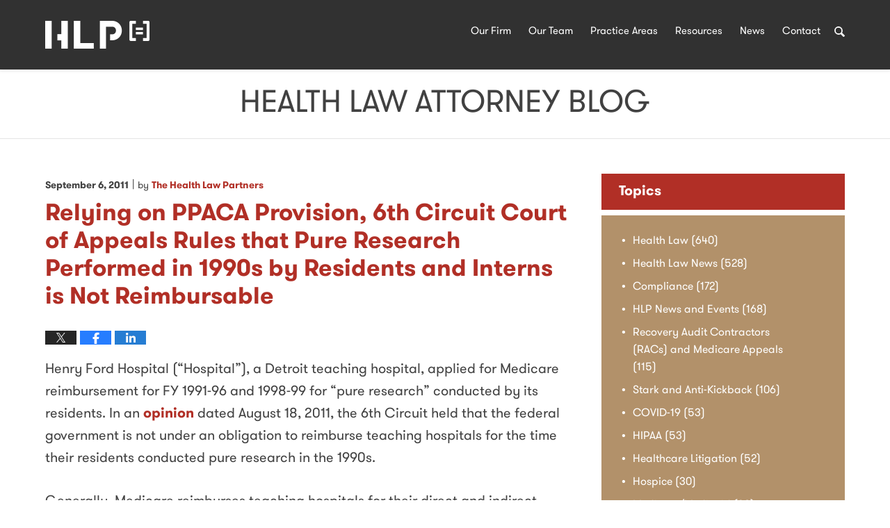

--- FILE ---
content_type: text/html; charset=UTF-8
request_url: https://www.healthlawattorneyblog.com/relying-on-ppaca-provision-6th/
body_size: 13245
content:
<!DOCTYPE html>
<html class="no-js displaymode-full" itemscope itemtype="http://schema.org/Blog" lang="en-US">
	<head prefix="og: http://ogp.me/ns# article: http://ogp.me/ns/article#" >
		<meta http-equiv="Content-Type" content="text/html; charset=utf-8" />
		<title>Relying on PPACA Provision, 6th Circuit Court of Appeals Rules that Pure Research Performed in 1990s by Residents and Interns is Not Reimbursable &#8212; Health Law Attorney Blog &#8212; September 6, 2011</title>
		<meta name="viewport" content="width=device-width, initial-scale=1.0" />

		<link rel="stylesheet" type="text/css" media="all" href="/jresources/v/20200404050015/css/main.css" />


		<script type="text/javascript">
			document.documentElement.className = document.documentElement.className.replace(/\bno-js\b/,"js");
		</script>

		<meta name="referrer" content="origin" />
		<meta name="referrer" content="unsafe-url" />

		<meta name='robots' content='index, follow, max-image-preview:large, max-snippet:-1, max-video-preview:-1' />
	<style>img:is([sizes="auto" i], [sizes^="auto," i]) { contain-intrinsic-size: 3000px 1500px }</style>
	
	<!-- This site is optimized with the Yoast SEO plugin v25.5 - https://yoast.com/wordpress/plugins/seo/ -->
	<meta name="description" content="Henry Ford Hospital (&quot;Hospital&quot;), a Detroit teaching hospital, applied for Medicare reimbursement for FY 1991-96 and 1998-99 for &quot;pure research&quot; conducted &#8212; September 6, 2011" />
	<link rel="canonical" href="https://www.healthlawattorneyblog.com/relying-on-ppaca-provision-6th/" />
	<meta name="twitter:card" content="summary_large_image" />
	<meta name="twitter:title" content="Relying on PPACA Provision, 6th Circuit Court of Appeals Rules that Pure Research Performed in 1990s by Residents and Interns is Not Reimbursable &#8212; Health Law Attorney Blog &#8212; September 6, 2011" />
	<meta name="twitter:description" content="Henry Ford Hospital (&quot;Hospital&quot;), a Detroit teaching hospital, applied for Medicare reimbursement for FY 1991-96 and 1998-99 for &quot;pure research&quot; conducted &#8212; September 6, 2011" />
	<meta name="twitter:label1" content="Written by" />
	<meta name="twitter:data1" content="The Health Law Partners" />
	<meta name="twitter:label2" content="Est. reading time" />
	<meta name="twitter:data2" content="4 minutes" />
	<!-- / Yoast SEO plugin. -->


<link rel="alternate" type="application/rss+xml" title="Health Law Attorney Blog &raquo; Feed" href="https://www.healthlawattorneyblog.com/feed/" />
<link rel="alternate" type="application/rss+xml" title="Health Law Attorney Blog &raquo; Comments Feed" href="https://www.healthlawattorneyblog.com/comments/feed/" />
<script type="text/javascript">
/* <![CDATA[ */
window._wpemojiSettings = {"baseUrl":"https:\/\/s.w.org\/images\/core\/emoji\/16.0.1\/72x72\/","ext":".png","svgUrl":"https:\/\/s.w.org\/images\/core\/emoji\/16.0.1\/svg\/","svgExt":".svg","source":{"concatemoji":"https:\/\/www.healthlawattorneyblog.com\/wp-includes\/js\/wp-emoji-release.min.js?ver=ef08febdc3dce7220473ad292b6eccdf"}};
/*! This file is auto-generated */
!function(s,n){var o,i,e;function c(e){try{var t={supportTests:e,timestamp:(new Date).valueOf()};sessionStorage.setItem(o,JSON.stringify(t))}catch(e){}}function p(e,t,n){e.clearRect(0,0,e.canvas.width,e.canvas.height),e.fillText(t,0,0);var t=new Uint32Array(e.getImageData(0,0,e.canvas.width,e.canvas.height).data),a=(e.clearRect(0,0,e.canvas.width,e.canvas.height),e.fillText(n,0,0),new Uint32Array(e.getImageData(0,0,e.canvas.width,e.canvas.height).data));return t.every(function(e,t){return e===a[t]})}function u(e,t){e.clearRect(0,0,e.canvas.width,e.canvas.height),e.fillText(t,0,0);for(var n=e.getImageData(16,16,1,1),a=0;a<n.data.length;a++)if(0!==n.data[a])return!1;return!0}function f(e,t,n,a){switch(t){case"flag":return n(e,"\ud83c\udff3\ufe0f\u200d\u26a7\ufe0f","\ud83c\udff3\ufe0f\u200b\u26a7\ufe0f")?!1:!n(e,"\ud83c\udde8\ud83c\uddf6","\ud83c\udde8\u200b\ud83c\uddf6")&&!n(e,"\ud83c\udff4\udb40\udc67\udb40\udc62\udb40\udc65\udb40\udc6e\udb40\udc67\udb40\udc7f","\ud83c\udff4\u200b\udb40\udc67\u200b\udb40\udc62\u200b\udb40\udc65\u200b\udb40\udc6e\u200b\udb40\udc67\u200b\udb40\udc7f");case"emoji":return!a(e,"\ud83e\udedf")}return!1}function g(e,t,n,a){var r="undefined"!=typeof WorkerGlobalScope&&self instanceof WorkerGlobalScope?new OffscreenCanvas(300,150):s.createElement("canvas"),o=r.getContext("2d",{willReadFrequently:!0}),i=(o.textBaseline="top",o.font="600 32px Arial",{});return e.forEach(function(e){i[e]=t(o,e,n,a)}),i}function t(e){var t=s.createElement("script");t.src=e,t.defer=!0,s.head.appendChild(t)}"undefined"!=typeof Promise&&(o="wpEmojiSettingsSupports",i=["flag","emoji"],n.supports={everything:!0,everythingExceptFlag:!0},e=new Promise(function(e){s.addEventListener("DOMContentLoaded",e,{once:!0})}),new Promise(function(t){var n=function(){try{var e=JSON.parse(sessionStorage.getItem(o));if("object"==typeof e&&"number"==typeof e.timestamp&&(new Date).valueOf()<e.timestamp+604800&&"object"==typeof e.supportTests)return e.supportTests}catch(e){}return null}();if(!n){if("undefined"!=typeof Worker&&"undefined"!=typeof OffscreenCanvas&&"undefined"!=typeof URL&&URL.createObjectURL&&"undefined"!=typeof Blob)try{var e="postMessage("+g.toString()+"("+[JSON.stringify(i),f.toString(),p.toString(),u.toString()].join(",")+"));",a=new Blob([e],{type:"text/javascript"}),r=new Worker(URL.createObjectURL(a),{name:"wpTestEmojiSupports"});return void(r.onmessage=function(e){c(n=e.data),r.terminate(),t(n)})}catch(e){}c(n=g(i,f,p,u))}t(n)}).then(function(e){for(var t in e)n.supports[t]=e[t],n.supports.everything=n.supports.everything&&n.supports[t],"flag"!==t&&(n.supports.everythingExceptFlag=n.supports.everythingExceptFlag&&n.supports[t]);n.supports.everythingExceptFlag=n.supports.everythingExceptFlag&&!n.supports.flag,n.DOMReady=!1,n.readyCallback=function(){n.DOMReady=!0}}).then(function(){return e}).then(function(){var e;n.supports.everything||(n.readyCallback(),(e=n.source||{}).concatemoji?t(e.concatemoji):e.wpemoji&&e.twemoji&&(t(e.twemoji),t(e.wpemoji)))}))}((window,document),window._wpemojiSettings);
/* ]]> */
</script>
<style id='wp-emoji-styles-inline-css' type='text/css'>

	img.wp-smiley, img.emoji {
		display: inline !important;
		border: none !important;
		box-shadow: none !important;
		height: 1em !important;
		width: 1em !important;
		margin: 0 0.07em !important;
		vertical-align: -0.1em !important;
		background: none !important;
		padding: 0 !important;
	}
</style>
<link rel='stylesheet' id='wp-block-library-css' href='https://www.healthlawattorneyblog.com/wp-includes/css/dist/block-library/style.min.css?ver=ef08febdc3dce7220473ad292b6eccdf' type='text/css' media='all' />
<style id='classic-theme-styles-inline-css' type='text/css'>
/*! This file is auto-generated */
.wp-block-button__link{color:#fff;background-color:#32373c;border-radius:9999px;box-shadow:none;text-decoration:none;padding:calc(.667em + 2px) calc(1.333em + 2px);font-size:1.125em}.wp-block-file__button{background:#32373c;color:#fff;text-decoration:none}
</style>
<style id='global-styles-inline-css' type='text/css'>
:root{--wp--preset--aspect-ratio--square: 1;--wp--preset--aspect-ratio--4-3: 4/3;--wp--preset--aspect-ratio--3-4: 3/4;--wp--preset--aspect-ratio--3-2: 3/2;--wp--preset--aspect-ratio--2-3: 2/3;--wp--preset--aspect-ratio--16-9: 16/9;--wp--preset--aspect-ratio--9-16: 9/16;--wp--preset--color--black: #000000;--wp--preset--color--cyan-bluish-gray: #abb8c3;--wp--preset--color--white: #ffffff;--wp--preset--color--pale-pink: #f78da7;--wp--preset--color--vivid-red: #cf2e2e;--wp--preset--color--luminous-vivid-orange: #ff6900;--wp--preset--color--luminous-vivid-amber: #fcb900;--wp--preset--color--light-green-cyan: #7bdcb5;--wp--preset--color--vivid-green-cyan: #00d084;--wp--preset--color--pale-cyan-blue: #8ed1fc;--wp--preset--color--vivid-cyan-blue: #0693e3;--wp--preset--color--vivid-purple: #9b51e0;--wp--preset--gradient--vivid-cyan-blue-to-vivid-purple: linear-gradient(135deg,rgba(6,147,227,1) 0%,rgb(155,81,224) 100%);--wp--preset--gradient--light-green-cyan-to-vivid-green-cyan: linear-gradient(135deg,rgb(122,220,180) 0%,rgb(0,208,130) 100%);--wp--preset--gradient--luminous-vivid-amber-to-luminous-vivid-orange: linear-gradient(135deg,rgba(252,185,0,1) 0%,rgba(255,105,0,1) 100%);--wp--preset--gradient--luminous-vivid-orange-to-vivid-red: linear-gradient(135deg,rgba(255,105,0,1) 0%,rgb(207,46,46) 100%);--wp--preset--gradient--very-light-gray-to-cyan-bluish-gray: linear-gradient(135deg,rgb(238,238,238) 0%,rgb(169,184,195) 100%);--wp--preset--gradient--cool-to-warm-spectrum: linear-gradient(135deg,rgb(74,234,220) 0%,rgb(151,120,209) 20%,rgb(207,42,186) 40%,rgb(238,44,130) 60%,rgb(251,105,98) 80%,rgb(254,248,76) 100%);--wp--preset--gradient--blush-light-purple: linear-gradient(135deg,rgb(255,206,236) 0%,rgb(152,150,240) 100%);--wp--preset--gradient--blush-bordeaux: linear-gradient(135deg,rgb(254,205,165) 0%,rgb(254,45,45) 50%,rgb(107,0,62) 100%);--wp--preset--gradient--luminous-dusk: linear-gradient(135deg,rgb(255,203,112) 0%,rgb(199,81,192) 50%,rgb(65,88,208) 100%);--wp--preset--gradient--pale-ocean: linear-gradient(135deg,rgb(255,245,203) 0%,rgb(182,227,212) 50%,rgb(51,167,181) 100%);--wp--preset--gradient--electric-grass: linear-gradient(135deg,rgb(202,248,128) 0%,rgb(113,206,126) 100%);--wp--preset--gradient--midnight: linear-gradient(135deg,rgb(2,3,129) 0%,rgb(40,116,252) 100%);--wp--preset--font-size--small: 13px;--wp--preset--font-size--medium: 20px;--wp--preset--font-size--large: 36px;--wp--preset--font-size--x-large: 42px;--wp--preset--spacing--20: 0.44rem;--wp--preset--spacing--30: 0.67rem;--wp--preset--spacing--40: 1rem;--wp--preset--spacing--50: 1.5rem;--wp--preset--spacing--60: 2.25rem;--wp--preset--spacing--70: 3.38rem;--wp--preset--spacing--80: 5.06rem;--wp--preset--shadow--natural: 6px 6px 9px rgba(0, 0, 0, 0.2);--wp--preset--shadow--deep: 12px 12px 50px rgba(0, 0, 0, 0.4);--wp--preset--shadow--sharp: 6px 6px 0px rgba(0, 0, 0, 0.2);--wp--preset--shadow--outlined: 6px 6px 0px -3px rgba(255, 255, 255, 1), 6px 6px rgba(0, 0, 0, 1);--wp--preset--shadow--crisp: 6px 6px 0px rgba(0, 0, 0, 1);}:where(.is-layout-flex){gap: 0.5em;}:where(.is-layout-grid){gap: 0.5em;}body .is-layout-flex{display: flex;}.is-layout-flex{flex-wrap: wrap;align-items: center;}.is-layout-flex > :is(*, div){margin: 0;}body .is-layout-grid{display: grid;}.is-layout-grid > :is(*, div){margin: 0;}:where(.wp-block-columns.is-layout-flex){gap: 2em;}:where(.wp-block-columns.is-layout-grid){gap: 2em;}:where(.wp-block-post-template.is-layout-flex){gap: 1.25em;}:where(.wp-block-post-template.is-layout-grid){gap: 1.25em;}.has-black-color{color: var(--wp--preset--color--black) !important;}.has-cyan-bluish-gray-color{color: var(--wp--preset--color--cyan-bluish-gray) !important;}.has-white-color{color: var(--wp--preset--color--white) !important;}.has-pale-pink-color{color: var(--wp--preset--color--pale-pink) !important;}.has-vivid-red-color{color: var(--wp--preset--color--vivid-red) !important;}.has-luminous-vivid-orange-color{color: var(--wp--preset--color--luminous-vivid-orange) !important;}.has-luminous-vivid-amber-color{color: var(--wp--preset--color--luminous-vivid-amber) !important;}.has-light-green-cyan-color{color: var(--wp--preset--color--light-green-cyan) !important;}.has-vivid-green-cyan-color{color: var(--wp--preset--color--vivid-green-cyan) !important;}.has-pale-cyan-blue-color{color: var(--wp--preset--color--pale-cyan-blue) !important;}.has-vivid-cyan-blue-color{color: var(--wp--preset--color--vivid-cyan-blue) !important;}.has-vivid-purple-color{color: var(--wp--preset--color--vivid-purple) !important;}.has-black-background-color{background-color: var(--wp--preset--color--black) !important;}.has-cyan-bluish-gray-background-color{background-color: var(--wp--preset--color--cyan-bluish-gray) !important;}.has-white-background-color{background-color: var(--wp--preset--color--white) !important;}.has-pale-pink-background-color{background-color: var(--wp--preset--color--pale-pink) !important;}.has-vivid-red-background-color{background-color: var(--wp--preset--color--vivid-red) !important;}.has-luminous-vivid-orange-background-color{background-color: var(--wp--preset--color--luminous-vivid-orange) !important;}.has-luminous-vivid-amber-background-color{background-color: var(--wp--preset--color--luminous-vivid-amber) !important;}.has-light-green-cyan-background-color{background-color: var(--wp--preset--color--light-green-cyan) !important;}.has-vivid-green-cyan-background-color{background-color: var(--wp--preset--color--vivid-green-cyan) !important;}.has-pale-cyan-blue-background-color{background-color: var(--wp--preset--color--pale-cyan-blue) !important;}.has-vivid-cyan-blue-background-color{background-color: var(--wp--preset--color--vivid-cyan-blue) !important;}.has-vivid-purple-background-color{background-color: var(--wp--preset--color--vivid-purple) !important;}.has-black-border-color{border-color: var(--wp--preset--color--black) !important;}.has-cyan-bluish-gray-border-color{border-color: var(--wp--preset--color--cyan-bluish-gray) !important;}.has-white-border-color{border-color: var(--wp--preset--color--white) !important;}.has-pale-pink-border-color{border-color: var(--wp--preset--color--pale-pink) !important;}.has-vivid-red-border-color{border-color: var(--wp--preset--color--vivid-red) !important;}.has-luminous-vivid-orange-border-color{border-color: var(--wp--preset--color--luminous-vivid-orange) !important;}.has-luminous-vivid-amber-border-color{border-color: var(--wp--preset--color--luminous-vivid-amber) !important;}.has-light-green-cyan-border-color{border-color: var(--wp--preset--color--light-green-cyan) !important;}.has-vivid-green-cyan-border-color{border-color: var(--wp--preset--color--vivid-green-cyan) !important;}.has-pale-cyan-blue-border-color{border-color: var(--wp--preset--color--pale-cyan-blue) !important;}.has-vivid-cyan-blue-border-color{border-color: var(--wp--preset--color--vivid-cyan-blue) !important;}.has-vivid-purple-border-color{border-color: var(--wp--preset--color--vivid-purple) !important;}.has-vivid-cyan-blue-to-vivid-purple-gradient-background{background: var(--wp--preset--gradient--vivid-cyan-blue-to-vivid-purple) !important;}.has-light-green-cyan-to-vivid-green-cyan-gradient-background{background: var(--wp--preset--gradient--light-green-cyan-to-vivid-green-cyan) !important;}.has-luminous-vivid-amber-to-luminous-vivid-orange-gradient-background{background: var(--wp--preset--gradient--luminous-vivid-amber-to-luminous-vivid-orange) !important;}.has-luminous-vivid-orange-to-vivid-red-gradient-background{background: var(--wp--preset--gradient--luminous-vivid-orange-to-vivid-red) !important;}.has-very-light-gray-to-cyan-bluish-gray-gradient-background{background: var(--wp--preset--gradient--very-light-gray-to-cyan-bluish-gray) !important;}.has-cool-to-warm-spectrum-gradient-background{background: var(--wp--preset--gradient--cool-to-warm-spectrum) !important;}.has-blush-light-purple-gradient-background{background: var(--wp--preset--gradient--blush-light-purple) !important;}.has-blush-bordeaux-gradient-background{background: var(--wp--preset--gradient--blush-bordeaux) !important;}.has-luminous-dusk-gradient-background{background: var(--wp--preset--gradient--luminous-dusk) !important;}.has-pale-ocean-gradient-background{background: var(--wp--preset--gradient--pale-ocean) !important;}.has-electric-grass-gradient-background{background: var(--wp--preset--gradient--electric-grass) !important;}.has-midnight-gradient-background{background: var(--wp--preset--gradient--midnight) !important;}.has-small-font-size{font-size: var(--wp--preset--font-size--small) !important;}.has-medium-font-size{font-size: var(--wp--preset--font-size--medium) !important;}.has-large-font-size{font-size: var(--wp--preset--font-size--large) !important;}.has-x-large-font-size{font-size: var(--wp--preset--font-size--x-large) !important;}
:where(.wp-block-post-template.is-layout-flex){gap: 1.25em;}:where(.wp-block-post-template.is-layout-grid){gap: 1.25em;}
:where(.wp-block-columns.is-layout-flex){gap: 2em;}:where(.wp-block-columns.is-layout-grid){gap: 2em;}
:root :where(.wp-block-pullquote){font-size: 1.5em;line-height: 1.6;}
</style>
<script type="text/javascript" src="https://www.healthlawattorneyblog.com/wp-includes/js/jquery/jquery.min.js?ver=3.7.1" id="jquery-core-js"></script>
<script type="text/javascript" src="https://www.healthlawattorneyblog.com/wp-includes/js/jquery/jquery-migrate.min.js?ver=3.4.1" id="jquery-migrate-js"></script>
<link rel="https://api.w.org/" href="https://www.healthlawattorneyblog.com/wp-json/" /><link rel="alternate" title="JSON" type="application/json" href="https://www.healthlawattorneyblog.com/wp-json/wp/v2/posts/479" /><link rel="EditURI" type="application/rsd+xml" title="RSD" href="https://www.healthlawattorneyblog.com/xmlrpc.php?rsd" />

<link rel='shortlink' href='https://wp.me/p82CdV-7J' />
<link rel="alternate" title="oEmbed (JSON)" type="application/json+oembed" href="https://www.healthlawattorneyblog.com/wp-json/oembed/1.0/embed?url=https%3A%2F%2Fwww.healthlawattorneyblog.com%2Frelying-on-ppaca-provision-6th%2F" />
<link rel="alternate" title="oEmbed (XML)" type="text/xml+oembed" href="https://www.healthlawattorneyblog.com/wp-json/oembed/1.0/embed?url=https%3A%2F%2Fwww.healthlawattorneyblog.com%2Frelying-on-ppaca-provision-6th%2F&#038;format=xml" />
<link rel="amphtml" href="https://www.healthlawattorneyblog.com/amp/relying-on-ppaca-provision-6th/" />
		<!-- Willow Authorship Tags -->
<link href="https://www.thehealthlawpartners.com/" rel="publisher" />
<link href="https://www.thehealthlawpartners.com/our-firm.html" rel="author" />

<!-- End Willow Authorship Tags -->		<!-- Willow Opengraph and Twitter Cards -->
<meta property="article:published_time" content="2011-09-06T07:52:51-04:00" />
<meta property="article:modified_time" content="2011-09-06T07:52:51-04:00" />
<meta property="article:section" content="Health Law" />
<meta property="article:author" content="https://www.facebook.com/thehealthlawpartners/" />
<meta property="og:url" content="https://www.healthlawattorneyblog.com/relying-on-ppaca-provision-6th/" />
<meta property="og:title" content="Relying on PPACA Provision, 6th Circuit Court of Appeals Rules that Pure Research Performed in 1990s by Residents and Interns is Not Reimbursable" />
<meta property="og:description" content="Henry Ford Hospital (&quot;Hospital&quot;), a Detroit teaching hospital, applied for Medicare reimbursement for FY 1991-96 and 1998-99 for &quot;pure research&quot; conducted by its residents. In an opinion dated ..." />
<meta property="og:type" content="article" />
<meta property="og:image" content="https://www.healthlawattorneyblog.com/wp-content/uploads/sites/309/2020/03/social-image-logo-new-og.png" />
<meta property="og:image:width" content="1200" />
<meta property="og:image:height" content="1200" />
<meta property="og:image:url" content="https://www.healthlawattorneyblog.com/wp-content/uploads/sites/309/2020/03/social-image-logo-new-og.png" />
<meta property="og:image:secure_url" content="https://www.healthlawattorneyblog.com/wp-content/uploads/sites/309/2020/03/social-image-logo-new-og.png" />
<meta property="og:site_name" content="Health Law Attorney Blog" />

<!-- End Willow Opengraph and Twitter Cards -->

				<link rel="shortcut icon" type="image/x-icon" href="/jresources/v/20200404050015/icons/favicon.ico"  />
<!-- Google Analytics Metadata -->
<script> window.jmetadata = window.jmetadata || { site: { id: '309', installation: 'blawgcloud', name: 'healthlawattorneyblog-com',  willow: '1', domain: 'healthlawattorneyblog.com', key: 'Li0tLSAuLi0gLi4uIC0gLi4gLi1oZWFsdGhsYXdhdHRvcm5leWJsb2cuY29t' }, analytics: { ga4: [ { measurementId: 'G-QX78LQ40K6' } ] } } </script>
<!-- End of Google Analytics Metadata -->

<!-- Google Tag Manager -->
<script>(function(w,d,s,l,i){w[l]=w[l]||[];w[l].push({'gtm.start': new Date().getTime(),event:'gtm.js'});var f=d.getElementsByTagName(s)[0], j=d.createElement(s),dl=l!='dataLayer'?'&l='+l:'';j.async=true;j.src= 'https://www.googletagmanager.com/gtm.js?id='+i+dl;f.parentNode.insertBefore(j,f); })(window,document,'script','dataLayer','GTM-PHFNLNH');</script>
<!-- End Google Tag Manager -->

<link rel="next" href="https://www.healthlawattorneyblog.com/wps-service-specific-prepaymen/" />
<link rel="prev" href="https://www.healthlawattorneyblog.com/metro-detroit-continues-to-be/" />

	<script async defer src="https://justatic.com/e/widgets/js/justia.js"></script>

	</head>
	<body class="willow willow-responsive wp-singular post-template-default single single-post postid-479 single-format-standard wp-theme-Willow-Responsive">
	

<div id="fb-root"></div>

		<div class="container">
			<div class="cwrap">

			<!-- HEADER -->
			<header id="header" role="banner">
							<div class="above_header_widgets_all"><div id="custom_html-4" class="widget_text widget above-header-widgets above-header-widgets-allpage widget_custom_html"><strong class="widget-title above-header-widgets-title above-header-widgets-allpage-title">Menu</strong><div class="content widget-content above-header-widgets-content above-header-widgets-allpage-content"><div class="textwidget custom-html-widget"><div class="hfrags"><div class="menu-icon" id="menu-icon"><div class="description"><a href="#"><span class="hamburger-box"><div class="hamburger-inner"><span class='visuallyhidden'>Menu</span></div></span></a></div></div><div id="header-search" class="search-overlay overlay"><form action="/" class="searchform" id="searchform" method="get" role="search"><div><label for="s" class="visuallyhidden">Search</label> <input type="text" id="s" name="s" value="" placeholder="Enter Text"/><button type="submit" name="Search" id="siteSearchButton">Search</button></div></form></div><div class="overlay menu-overlay" id="menu-overlay"><div class="description"><div class="complementary-menu" id="complementary-menu"><a class="cm-1" href="https://www.thehealthlawpartners.com/our-firm.html">Our Firm</a> <a class="cm-2" href="https://www.thehealthlawpartners.com/attorneys.html">Our Team</a> <a class="cm-3" href="https://www.thehealthlawpartners.com/practice-areas.html">Practice Areas</a> <a class="cm-4" href="https://www.thehealthlawpartners.com/resources.html">Resources</a> <a class="cm-5" href="https://www.healthlawattorneyblog.com/" target="_blank" rel="noopener noreferrer">News</a> <a class="cm-6" href="https://www.thehealthlawpartners.com/contact.html">Contact</a> <a class="cm-7 search" href="https://www.thehealthlawpartners.com/#"><span class='visuallyhidden'>Search</span></a></div></div></div><div class="complementary-menu" id="lvl2-menu"><div class="description"><a class="cm-1" href="https://www.thehealthlawpartners.com/our-firm.html">Our Firm</a> <a class="cm-2" href="https://www.thehealthlawpartners.com/attorneys.html">Our Team</a> <a class="cm-3" href="https://www.thehealthlawpartners.com/practice-areas.html">Practice Areas</a> <a class="cm-4" href="https://www.thehealthlawpartners.com/resources.html">Resources</a> <a class="cm-5" href="https://www.healthlawattorneyblog.com/">News</a> <a class="cm-6" href="https://www.thehealthlawpartners.com/contact.html">Contact</a> <a class="cm-7 search" href="#"><span class='visuallyhidden'>Search</span></a></div></div></div></div></div></div></div>
							<div id="head" class="header-tag-group">

					<div id="logo">
						<a href="https://www.thehealthlawpartners.com/">							<img src="/jresources/v/20200404050015/images/logo.png" id="mainlogo" alt="The Health Law Partners, P.C." />
							Health Law Attorney Blog</a>
					</div>
										<div id="tagline"><a  href="https://www.thehealthlawpartners.com/" class="tagline-link tagline-text">Published By The Health Law Partners, P.C.</a></div>
									</div><!--/#head-->
				<nav id="main-nav" role="navigation">
					<span class="visuallyhidden">Navigation</span>
					<div id="topnav" class="topnav nav-custom"><ul id="tnav-toplevel" class="menu"><li id="menu-item-1182" class="priority_1 menu-item menu-item-type-custom menu-item-object-custom menu-item-home menu-item-1182"><a href="https://www.healthlawattorneyblog.com/">Home</a></li>
<li id="menu-item-1178" class="menu-item menu-item-type-custom menu-item-object-custom menu-item-1178"><a href="https://www.thehealthlawpartners.com/our-firm.html">Our Firm</a></li>
<li id="menu-item-1179" class="menu-item menu-item-type-custom menu-item-object-custom menu-item-1179"><a href="https://www.thehealthlawpartners.com/attorneys.html">Our Team</a></li>
<li id="menu-item-8" class="menu-item menu-item-type-custom menu-item-object-custom menu-item-8"><a href="https://www.thehealthlawpartners.com/practice-areas.html">Practice Areas</a></li>
<li id="menu-item-1181" class="menu-item menu-item-type-custom menu-item-object-custom menu-item-1181"><a href="https://www.thehealthlawpartners.com/resources.html">Resources</a></li>
<li id="menu-item-7" class="priority_2 menu-item menu-item-type-custom menu-item-object-custom menu-item-home menu-item-7"><a href="https://www.healthlawattorneyblog.com/">News</a></li>
<li id="menu-item-1183" class="priority_1 menu-item menu-item-type-custom menu-item-object-custom menu-item-1183"><a href="https://www.thehealthlawpartners.com/contact.html">Contact <ins>Us</ins></a></li>
</ul></div>				</nav>
							</header>

			            

            <!-- MAIN -->
            <div id="main">
	            <div class="custom_html_content_top"><div class='imgwrap'><div id='img3'><div class='blogname-wrapper'><a href='/' class='main-blogname'> <strong class='inner-blogname'>Health Law Attorney Blog</strong> </a></div></div></div></div>                <div class="mwrap">
                	
                	
	                <section class="content">
	                		                	<div class="bodytext">
		                	

<article id="post-479" class="entry post-479 post type-post status-publish format-standard hentry category-health-law category-health-law-news" itemprop="blogPost" itemtype="http://schema.org/BlogPosting" itemscope>
	<link itemprop="mainEntityOfPage" href="https://www.healthlawattorneyblog.com/relying-on-ppaca-provision-6th/" />
	<div class="inner-wrapper">
		<header>

			
			
						<div id="default-featured-image-479-post-id-479" itemprop="image" itemtype="http://schema.org/ImageObject" itemscope>
	<link itemprop="url" href="https://www.healthlawattorneyblog.com/wp-content/uploads/sites/309/2020/03/social-image-logo-new-og.png" />
	<meta itemprop="width" content="1200" />
	<meta itemprop="height" content="1200" />
	<meta itemprop="representativeOfPage" content="http://schema.org/False" />
</div>
			
			
			<div class="author-date-label"><span class="published-date"><span class="published-date-label">Published on:</span> <time datetime="2011-09-06T07:52:51-04:00" class="post-date published" itemprop="datePublished" pubdate>September 6, 2011</time></span><span class="author-date-sep"> | </span><span class="author vcard">by <span itemprop="author" itemtype="http://schema.org/Organization" itemscope><a href="https://www.thehealthlawpartners.com/our-firm.html" class="url fn author-healthlawattorneyblog-1 author-587 post-author-link" rel="author" target="_self" itemprop="url"><span itemprop="name">The Health Law Partners</span></a><meta itemprop="sameAs" content="https://twitter.com/thehlp" /><meta itemprop="sameAs" content="https://www.facebook.com/thehealthlawpartners/" /><meta itemprop="sameAs" content="http://lawyers.justia.com/firm/the-health-law-partners-p-c-20469" /></span></span></div>
            <h1 class="entry-title" itemprop="name">Relying on PPACA Provision, 6th Circuit Court of Appeals Rules that Pure Research Performed in 1990s by Residents and Interns is Not Reimbursable</h1>
                <meta itemprop="headline" content="Relying on PPACA Provision, 6th Circuit Court of Appeals Rules that Pure Research Performed in 1990s by Res..." />
			
			
			
			
			<div class="sharelinks sharelinks-479 sharelinks-horizontal" id="sharelinks-479">
	<a href="https://twitter.com/intent/tweet?url=https%3A%2F%2Fwp.me%2Fp82CdV-7J&amp;text=Relying+on+PPACA+Provision%2C+6th+Circuit+Court+of+Appeals+Rules+that+Pure+Research+Performed+in+1990s+by+Residents+and+Interns+is+Not+Reimbursable&amp;related=thehlp%3APost+Author" target="_blank"  onclick="javascript:window.open(this.href, '', 'menubar=no,toolbar=no,resizable=yes,scrollbars=yes,height=600,width=600');return false;"><img src="https://www.healthlawattorneyblog.com/wp-content/themes/Willow-Responsive/images/share/twitter.gif" alt="Tweet this Post" /></a>
	<a href="https://www.facebook.com/sharer/sharer.php?u=https%3A%2F%2Fwww.healthlawattorneyblog.com%2Frelying-on-ppaca-provision-6th%2F" target="_blank"  onclick="javascript:window.open(this.href, '', 'menubar=no,toolbar=no,resizable=yes,scrollbars=yes,height=600,width=600');return false;"><img src="https://www.healthlawattorneyblog.com/wp-content/themes/Willow-Responsive/images/share/fb.gif" alt="Share on Facebook" /></a>
	<a href="http://www.linkedin.com/shareArticle?mini=true&amp;url=https%3A%2F%2Fwww.healthlawattorneyblog.com%2Frelying-on-ppaca-provision-6th%2F&amp;title=Relying+on+PPACA+Provision%2C+6th+Circuit+Court+of+Appeals+Rules+that+Pure+Research+Performed+in+1990s+by+Residents+and+Interns+is+Not+Reimbursable&amp;source=Health+Law+Attorney+Blog" target="_blank"  onclick="javascript:window.open(this.href, '', 'menubar=no,toolbar=no,resizable=yes,scrollbars=yes,height=600,width=600');return false;"><img src="https://www.healthlawattorneyblog.com/wp-content/themes/Willow-Responsive/images/share/linkedin.gif" alt="Share on LinkedIn" /></a>
</div>					</header>
		<div class="content" itemprop="articleBody">
									<div class="entry-content">
								<p>Henry Ford Hospital (&#8220;Hospital&#8221;), a Detroit teaching hospital, applied for Medicare reimbursement for FY 1991-96 and 1998-99 for &#8220;pure research&#8221; conducted by its residents.  In an <a href="https://www.healthlawattorneyblog.com/wp-content/uploads/sites/309/2016/06/2011-Henry-Ford-Health-System-v-Department-of-Health-and-Human-Services.pdf">opinion</a> dated August 18, 2011, the 6th Circuit held that the federal government is not under an obligation to reimburse teaching hospitals for the time their residents conducted pure research in the 1990s.  </p>
<p>Generally, Medicare reimburses teaching hospitals for their direct and indirect costs of medical education.  &#8220;Direct costs include education-related expenses, such as residents&#8217; salaries&#8230;Indirect costs, the ones at stake here, include costs incurred by teaching hospitals due to the &#8216;general inefficiencies&#8217; and &#8216;extra demands placed on other staff&#8217; that result from educating residents.&#8221;  Because measuring &#8220;general efficiencies&#8221; and &#8220;extra demands&#8221; was not easy, Congress developed a formula (See 42 USC §1395ww(d)(5)(B)(ii)) for these expenses that takes into account a hospital&#8217;s &#8220;full-time equivalent&#8221; (&#8220;FTE&#8221;).  The greater the FTE residents the hospital teaches, the greater its Medicare subsidies.  However, the definition of &#8220;indirect costs&#8221; and which activities constitute indirect costs remained vague and raised the present controversy.  </p>
<p>In 2009, the federal district court <a href="https://www.healthlawattorneyblog.com/wp-content/uploads/sites/309/2016/06/2009-Henry-Ford-Health-System-v-Sebelius.pdf">ruled</a> in favor of the Hospital stating, residents that engaged in educational research cannot be excluded from the hospital&#8217;s indirect medical education (&#8220;IME&#8221;) FTE resident count.  While the Secretary of Health and Human Services&#8217; (&#8220;Secretary&#8221;) appeal of this decision was pending, President Obama&#8217;s healthcare reform act (the Patient Protection and Affordable Care Act (&#8220;PPACA&#8221;)) passed.  Included in PPACA&#8217;s many provisions was <a href="https://www.healthlawattorneyblog.com/wp-content/uploads/sites/309/2016/06/PPACA-5505.pdf">Section 5505</a>, which reevaluated the rules for calculating hospitals&#8217; FTE counts.   Accordingly, as described in more detail below, the 6th Circuit Court of Appeals reversed the district court&#8217;s decision in reliance upon this new Section 5505.  </p>
<p>Section 5505 provides, in part, </p>
<p><em></p>
<blockquote><p>(b)&#8230;In determining the hospital&#8217;s number of fulltime equivalent residents for purposes of this subparagraph, all the time spent by an intern or resident in an approved medical residency training program in non-patient care activities, such as didactic conferences and seminars, as such time and activities are defined by the Secretary, that occurs in the hospital shall be counted toward the determination of full-time equivalency if the hospital&#8230;</p>
<p>(c) EFFECTIVE DATES.&#8211;<br />
(1) IN GENERAL.&#8211;Except as otherwise provided, the Secretary of Health and Human Services shall implement the amendments made by this section in a manner so as to apply to cost reporting periods beginning on or after January 1, 1983.</p></blockquote>
<p></em></p>
<p>Notably, time spent on non-patient activities includes didactic conferences, seminars, and other activities the Secretary determines.  On November 24, 2010, the Secretary issued a rule (<a href="https://www.healthlawattorneyblog.com/wp-content/uploads/sites/309/2016/06/42-CFR-412.105.pdf">42 CFR 412.105</a>) that stated, in part, the following:</p>
<p><em></p>
<blockquote><p>(f) Determining the total number of full-time equivalent residents for cost reporting periods beginning on or after July 1, 1991. (1) For cost reporting periods beginning on or after July 1, 1991, the count of full-time equivalent residents for the purpose of determining the indirect medical education adjustment is determined as follows:</p>
<p>(iii)</p>
<p>(B) The time spent by a resident in research that is not associated with the treatment or diagnosis of a particular patient is not countable.</p>
<p>(C) Effective for cost reporting periods beginning on or after January 1, 1983, except for research activities described in paragraph (f)(1)(iii)(B) of this section, the time a resident is training in an approved medical residency program in a hospital setting, as described in paragraphs (f)(1)(ii)(A) through (f)(1)(ii)(D) of this section, must be spent in either patient care activities, as defined in §413.75(b) of this subchapter, or in nonpatient care activities, such as didactic conferences and seminars, to be counted. This provision may not be applied in a manner that would require the reopening of settled cost reports, except those cost reports on which, as of March 23, 2010, there is a jurisdictionally proper appeal pending on direct GME or IME payments.</p></blockquote>
<p></em></p>
<p>Explicitly stated in the new regulation, research not associated with treating or diagnosing a patient does not qualify as an IME FTE.  Moreover, because both the statute and the regulation prescribe that the new rules apply retroactively, the court of appeals ruled that the district court&#8217;s ruling be reversed and that the Hospital not be entitled to reimbursement for the time its residents spent conducting pure research in the 1990s.<br />
<span id="more-479"></span><br />
For more information, please contact <a href="https://www.thehealthlawpartners.com/lawyer-attorney-1410998.html">Abby Pendleton, Esq.</a> or <a href="https://www.thehealthlawpartners.com/lawyer-attorney-1410908.html">Jessica L. Gustafson, Esq.</a> at (248) 996-8510 or at (212) 734-0128 or visit the <a href="https://www.thehealthlawpartners.com/">HLP website</a>.</p>
							</div>
					</div>
		<footer>
							<div class="author vcard">by <span itemprop="author" itemtype="http://schema.org/Organization" itemscope><a href="https://www.thehealthlawpartners.com/our-firm.html" class="url fn author-healthlawattorneyblog-1 author-587 post-author-link" rel="author" target="_self" itemprop="url"><span itemprop="name">The Health Law Partners</span></a><meta itemprop="sameAs" content="https://twitter.com/thehlp" /><meta itemprop="sameAs" content="https://www.facebook.com/thehealthlawpartners/" /><meta itemprop="sameAs" content="http://lawyers.justia.com/firm/the-health-law-partners-p-c-20469" /></span></div>						<div itemprop="publisher" itemtype="http://schema.org/Organization" itemscope>
				<meta itemprop="name" content="The Health Law Partners, P.C." />
				
<div itemprop="logo" itemtype="http://schema.org/ImageObject" itemscope>
	<link itemprop="url" href="https://www.healthlawattorneyblog.com/wp-content/uploads/sites/309/2020/03/HealthLawPartnersLogo-new-og.png" />
	<meta itemprop="height" content="60" />
	<meta itemprop="width" content="60" />
	<meta itemprop="representativeOfPage" content="http://schema.org/True" />
</div>
			</div>

			<div class="category-list"><span class="category-list-label">Posted in:</span> <span class="category-list-items"><a href="https://www.healthlawattorneyblog.com/category/health-law/" title="View all posts in Health Law" class="category-health-law term-5 post-category-link">Health Law</a> and <a href="https://www.healthlawattorneyblog.com/category/health-law-news/" title="View all posts in Health Law News" class="category-health-law-news term-14 post-category-link">Health Law News</a></span></div>			
			<div class="published-date"><span class="published-date-label">Published on:</span> <time datetime="2011-09-06T07:52:51-04:00" class="post-date published" itemprop="datePublished" pubdate>September 6, 2011</time></div>			<div class="visuallyhidden">Updated:
				<time datetime="2011-09-06T07:52:51-04:00" class="updated" itemprop="dateModified">September 6, 2011 7:52 am</time>
			</div>

			
			
			
			
<!-- You can start editing here. -->


			<!-- If comments are closed. -->
		<p class="nocomments">Comments are closed.</p>

	

		</footer>

	</div>
</article>
	<div class="navigation">
		<nav id="post-pagination-bottom" class="pagination post-pagination" role="navigation">
		<span class="nav-prev"><a rel="prev" href="https://www.healthlawattorneyblog.com/metro-detroit-continues-to-be/" title="Metro Detroit Continues to be a Focus of Health Care Fraud Prosecutions"><span class="arrow-left">&laquo;</span> Previous</a></span> <span class="nav-sep">|</span> <span class="nav-home"><a rel="home" href="https://www.healthlawattorneyblog.com/">Home</a></span> <span class="nav-sep">|</span> <span class="nav-next"><a rel="next" href="https://www.healthlawattorneyblog.com/wps-service-specific-prepaymen/" title="WPS&#8217; Service Specific Prepayment Probe Results for Established Patient Office Visits (99213) for Illinois">Next <span class="arrow-right">&raquo;</span></a></span>				</nav>
	</div>
								</div>

																<aside class="sidebar primary-sidebar sc-2 secondary-content" id="sc-2">
			</aside>

							
						</section>

						<aside class="sidebar secondary-sidebar sc-1 secondary-content" id="sc-1">
	<div id="j_categories-2" class="widget sidebar-widget primary-sidebar-widget j_categories"><strong class="widget-title sidebar-widget-title primary-sidebar-widget-title">Topics</strong><div class="content widget-content sidebar-widget-content primary-sidebar-widget-content"><ul>
    <li class="cat-item cat-item-0"><a href="https://www.healthlawattorneyblog.com/category/health-law/">Health Law <span>(640)</span></a></li>
    <li class="cat-item cat-item-1"><a href="https://www.healthlawattorneyblog.com/category/health-law-news/">Health Law News <span>(528)</span></a></li>
    <li class="cat-item cat-item-2"><a href="https://www.healthlawattorneyblog.com/category/compliance/">Compliance <span>(172)</span></a></li>
    <li class="cat-item cat-item-3"><a href="https://www.healthlawattorneyblog.com/category/hlp-news-and-events/">HLP News and Events <span>(168)</span></a></li>
    <li class="cat-item cat-item-4"><a href="https://www.healthlawattorneyblog.com/category/recovery-audit-contractors-racs-and-medicare-appeals/">Recovery Audit Contractors (RACs) and Medicare Appeals <span>(115)</span></a></li>
    <li class="cat-item cat-item-5"><a href="https://www.healthlawattorneyblog.com/category/stark-and-anti-kickback/">Stark and Anti-Kickback <span>(106)</span></a></li>
    <li class="cat-item cat-item-6"><a href="https://www.healthlawattorneyblog.com/category/covid-19/">COVID-19 <span>(53)</span></a></li>
    <li class="cat-item cat-item-7"><a href="https://www.healthlawattorneyblog.com/category/hipaa/">HIPAA <span>(53)</span></a></li>
    <li class="cat-item cat-item-8"><a href="https://www.healthlawattorneyblog.com/category/healthcare-litigation/">Healthcare Litigation <span>(52)</span></a></li>
    <li class="cat-item cat-item-9"><a href="https://www.healthlawattorneyblog.com/category/hospice/">Hospice <span>(30)</span></a></li>
    <li class="cat-item cat-item-10"><a href="https://www.healthlawattorneyblog.com/category/medicare-medicaid/">Medicare/Medicaid <span>(30)</span></a></li>
    <li class="cat-item cat-item-11"><a href="https://www.healthlawattorneyblog.com/category/anesthesia/">Anesthesia <span>(23)</span></a></li>
    <span class="more-categories-link"><a href="/topics/">View More Topics</a></span></ul></div></div></aside>

					</div>
				</div>


							<!-- FOOTER -->
				<footer id="footer">
					<span class="visuallyhidden">Contact Information</span>
					<div class="fcontainer">

						
						<!-- START ignore --><div class="social-media social-4" id="social-media"><div class="description"><div class="connect-icons"><a href="https://www.facebook.com/thehealthlawpartners/" target="_blank" title="Facebook"><svg height="25" role="img" title="Facebook" viewbox="0 0 62.7 62.7" width="25"><use xlink:href="/jresources/images/icons/social/facebook.svg#facebook" xmlns:xlink="https://www.w3.org/1999/xlink"></use></svg><span class='visuallyhidden'>Facebook</span> </a> <a href="https://twitter.com/thehlp" target="_blank" title="Twitter"><svg height="25" role="img" title="Twitter" viewbox="0 0 62.7 62.7" width="25"><use xlink:href="/jresources/images/icons/social/twitter.svg#twitter" xmlns:xlink="https://www.w3.org/1999/xlink"></use></svg><span class='visuallyhidden'>Twitter</span> </a> <a href="https://www.linkedin.com/companies/the-health-law-partners-pc" target="_blank" title="LinkedIn"><svg height="25" role="img" title="LinkedIn" viewbox="0 0 62.7 62.7" width="25"><use xlink:href="/jresources/images/icons/social/linkedin.svg#linkedin" xmlns:xlink="https://www.w3.org/1999/xlink"></use></svg><span class='visuallyhidden'>LinkedIn</span> </a> <a href="https://lawyers.justia.com/firm/the-health-law-partners-p-c-20469" target="_blank" title="Justia"><svg height="25" role="img" title="Justia" viewbox="0 0 62.7 62.7" width="25"><use xlink:href="/jresources/images/icons/social/justia.svg#justia" xmlns:xlink="https://www.w3.org/1999/xlink"></use></svg><span class='visuallyhidden'>Justia</span> </a></div></div></div><!-- END ignore --><div id="address"><div itemscope itemtype="http://schema.org/LegalService" class="slocation location_138"><div itemprop="logo" itemscope itemtype="http://schema.org/ImageObject"><link href="/images/justia-thehealthlawpartners-com.png" /></div><link itemprop="image" href="/images/justia-thehealthlawpartners-com.png" /><link itemprop="url" href="https://www.thehealthlawpartners.com/" /><meta itemprop="name" content="The Health Law Partners, P.C." /><strong>Detroit</strong> <a href="https://goo.gl/maps/MhrJqUdS79U2pfEm9" target="_blank"><div itemprop="address" itemscope itemtype="http://schema.org/PostalAddress"><div itemprop="streetAddress">32000 Northwestern Hwy #240</div><span itemprop="addressLocality">Farmington Hills</span>, <span itemprop="addressRegion">MI</span> <span itemprop="postalCode">48334</span> <span itemprop="addressCountry"></span></div><span itemprop="geo" itemscope="" itemtype="http://schema.org/GeoCoordinates"><meta itemprop="latitude" content="42.523337"><meta itemprop="longitude" content="-83.346262"></span> <span class="contacts"> </span> </span> </span> </a><span class="contacts"> <span>P <span itemprop="telephone">(248) 996-8510</span> </span> <span>F <span itemprop="faxNumber">(248) 996-8525</span> </span> </span><p class="note">The Health Law Partners, P.C.</p></div><div itemscope itemtype="http://schema.org/LegalService" class="slocation location_139"><div itemprop="logo" itemscope itemtype="http://schema.org/ImageObject"><link href="/images/justia-thehealthlawpartners-com.png" /></div><link itemprop="image" href="/images/justia-thehealthlawpartners-com.png" /><link itemprop="url" href="https://www.thehealthlawpartners.com/" /><meta itemprop="name" content="The Health Law Partners, P.C." /><strong>New York City</strong> <a href="https://goo.gl/maps/48YU8MowM34Z1rYZ7" target="_blank"><div itemprop="address" itemscope itemtype="http://schema.org/PostalAddress"><div itemprop="streetAddress">15 W 38th St 4th Floor #735</div><span itemprop="addressLocality">New York</span>, <span itemprop="addressRegion">NY</span> <span itemprop="postalCode">10018</span> <span itemprop="addressCountry"></span></div><span itemprop="geo" itemscope="" itemtype="http://schema.org/GeoCoordinates"><meta itemprop="latitude" content="40.751849"><meta itemprop="longitude" content="-73.987354"></span> <span class="contacts"> </span> </span> </span> </a><span class="contacts"> <span>P <span itemprop="telephone">(212) 734-0128</span> </span> <span>F <span itemprop="faxNumber">(917) 210-2952</span> </span> </span><p class="note">The Dresevic, Iwrey, Kalmowitz & Pendleton Law Group A Division of The Health Law Partners, P.C.</p></div><div itemscope itemtype="http://schema.org/LegalService" class="slocation location_139"><div itemprop="logo" itemscope itemtype="http://schema.org/ImageObject"><link href="/images/justia-thehealthlawpartners-com.png" /></div><link itemprop="image" href="/images/justia-thehealthlawpartners-com.png" /><link itemprop="url" href="https://www.thehealthlawpartners.com/" /><meta itemprop="name" content="The Health Law Partners, P.C." /><strong>New York City</strong> <a href="https://maps.app.goo.gl/PnCk6bpMa7MzXs6h9" target="_blank"><div itemprop="address" itemscope itemtype="http://schema.org/PostalAddress"><div itemprop="streetAddress">5 Franklin Pl #9C</div><span itemprop="addressLocality">New York</span>, <span itemprop="addressRegion">NY</span> <span itemprop="postalCode">10013</span> <span itemprop="addressCountry"></span></div><span itemprop="geo" itemscope="" itemtype="http://schema.org/GeoCoordinates"><meta itemprop="latitude" content="40.751849"><meta itemprop="longitude" content="-73.987354"></span> <span class="contacts"> </span> </span> </span> </a><span class="contacts"> <span>P <span itemprop="telephone">(212) 734-0128</span> </span> <span>F <span itemprop="faxNumber">(917) 210-2952</span> </span> </span></div></div><div class="footerlocalities"><div class="disclaimer-item-block visuallyhidden"><p class="disclaimer-item-text"><strong class="disclaimer-item-title uppercase t110">This is an attorney advertisement.</strong></p></div><div class="localities-wrapper">We serve the following localities: Alpena County, Alpena, Bay County, Auburn, Bay City, <span id="localities-details" class="expandable-content -collapsed"> Essexville, Pinconning, Berrien County, Benton Harbor, Berrien Springs, Buchanan, Coloma, Niles, St. Joseph, Stevensville, Watervliet, Calhoun County, Albion, Battle Creek, Marshall, Charlevoix County, Boyne City, Charlevoix, East Jordan, Cheboygan County, Cheboygan, Crawford County, Grayling, Eaton County, and Bellevue. </span> <!-- START ignore --><span class="expander" data-target="localities-details" data-collapsed-text=" [ View More ] "> [ View More ] </span> <!-- END ignore --></div></div><!-- START ignore --><div id="disclaimer-item-bottom" class="disclaimer-item-block"><p class="disclaimer-item-text"><strong class="disclaimer-item-title uppercase t110">This is an attorney advertisement.</strong></p></div><!-- END ignore --><div class="branding">Branding by Zoyes Creative</div>

						<nav id="footernav">
							<div id="footernav-wrapper" class="footernav nav-custom"><ul id="menu-footernav" class="menu"><li id="menu-item-10" class="menu-item menu-item-type-custom menu-item-object-custom menu-item-home menu-item-10"><a href="https://www.healthlawattorneyblog.com/">News</a></li>
<li id="menu-item-11" class="menu-item menu-item-type-custom menu-item-object-custom menu-item-11"><a href="https://www.thehealthlawpartners.com/">Website</a></li>
<li id="menu-item-12" class="menu-item menu-item-type-custom menu-item-object-custom menu-item-12"><a href="https://www.thehealthlawpartners.com/disclaimer.html">Disclaimer</a></li>
<li id="menu-item-13" class="menu-item menu-item-type-custom menu-item-object-custom menu-item-13"><a href="https://www.thehealthlawpartners.com/contact.html">Contact Us</a></li>
<li id="menu-item-14" class="menu-item menu-item-type-custom menu-item-object-custom menu-item-14"><a href="https://www.thehealthlawpartners.com/sitemap.html">Website Map</a></li>
<li id="menu-item-15" class="menu-item menu-item-type-post_type menu-item-object-page menu-item-15"><a href="https://www.healthlawattorneyblog.com/archives/">Blog Posts</a></li>
</ul></div>						</nav>
												<div class="copyright" title="Copyright &copy; 2025 The Health Law Partners, P.C."><div class="jgrecaptcha-text"><p>This site is protected by reCAPTCHA and the Google <a target="_blank" href="https://policies.google.com/privacy">Privacy Policy</a> and <a target="_blank" href="https://policies.google.com/terms">Terms of Service</a> apply.</p><p>Please do not include any confidential or sensitive information in a contact form, text message, or voicemail. The contact form sends information by non-encrypted email, which is not secure. Submitting a contact form, sending a text message, making a phone call, or leaving a voicemail does not create an attorney-client relationship.</p></div><style>.grecaptcha-badge { visibility: hidden; } .jgrecaptcha-text p { margin: 1.8em 0; }</style><span class="copyright_label">Copyright &copy;</span> <span class="copyright_year">2025</span>, <a href="https://www.thehealthlawpartners.com/">The Health Law Partners, P.C.</a></div>
																		<div class="credits"><a target="_blank" href="https://www.justia.com/marketing/law-blogs/"><strong class="justia_brand">JUSTIA</strong> Law Firm Blog Design</a></div>
																	</div>
				</footer>
						</div> <!-- /.cwrap -->
		</div><!-- /.container -->
		<!--[if lt IE 9]>
			<script src="/jshared/jslibs/responsive/mediaqueries/css3-mediaqueries.1.0.2.min.js"></script>
		<![endif]-->
		<script type="text/javascript"> if(!('matchMedia' in window)){ document.write(unescape("%3Cscript src='/jshared/jslibs/responsive/mediaqueries/media.match.2.0.2.min.js' type='text/javascript'%3E%3C/script%3E")); } </script>
		<script type="speculationrules">
{"prefetch":[{"source":"document","where":{"and":[{"href_matches":"\/*"},{"not":{"href_matches":["\/wp-*.php","\/wp-admin\/*","\/wp-content\/uploads\/sites\/309\/*","\/wp-content\/*","\/wp-content\/plugins\/*","\/wp-content\/themes\/Willow-Responsive\/*","\/*\\?(.+)"]}},{"not":{"selector_matches":"a[rel~=\"nofollow\"]"}},{"not":{"selector_matches":".no-prefetch, .no-prefetch a"}}]},"eagerness":"conservative"}]}
</script>
<script type="text/javascript" src="https://www.healthlawattorneyblog.com/wp-content/plugins/jWP-Widgets/js/jwp-placeholder-fallback.js?ver=ef08febdc3dce7220473ad292b6eccdf" id="jwp-placeholder-fallback-js"></script>
<script type="text/javascript" src="https://www.healthlawattorneyblog.com/wp-content/plugins/jWP-Widgets/js/jwp-forms.js?ver=ef08febdc3dce7220473ad292b6eccdf" id="jwp-forms-js"></script>
<script type="text/javascript" src="https://www.healthlawattorneyblog.com/jshared/jslibs/validate/parsley.min.js?ver=ef08febdc3dce7220473ad292b6eccdf" id="parsley-js"></script>
<script type="text/javascript" src="https://www.healthlawattorneyblog.com/jshared/jslibs/responsive/enquire/enquire.2.0.2.min.js?ver=2.0.2" id="enquire-js"></script>
<script type="text/javascript" src="https://www.healthlawattorneyblog.com/jshared/jslibs/responsive/responsive.topnav.1.0.3.min.js?ver=1.0.3" id="responsive_topnav-js"></script>
<script type="text/javascript" src="https://www.healthlawattorneyblog.com/jresources/v/20200404050015/js/site.min.js" id="willow_site.min-js"></script>

	<div data-directive="j-gdpr" data-privacy-policy-url="https://www.thehealthlawpartners.com/privacy-policy.html"></div>
	</body>
</html>


<!--
Performance optimized by W3 Total Cache. Learn more: https://www.boldgrid.com/w3-total-cache/

Page Caching using Disk: Enhanced 

Served from: www.healthlawattorneyblog.com @ 2025-11-15 17:16:54 by W3 Total Cache
-->

--- FILE ---
content_type: text/css
request_url: https://www.healthlawattorneyblog.com/jresources/v/20200404050015/css/main.css
body_size: 21316
content:
/*!
NAME : [% site.getDesign.attr.name %]
CATEGORY : [% site.getDesign.attr.category %]
FIRM : [% site.attr.title1 %] [% site.attr.title2 %] [% site.attr.title3 %]
DOMAIN : http://[% site.name %].justia.net
GENERATOR : http://www.justia.net VERSION: 1.0
VERSION: 4.8.0
-------------------------------------------------
Copyright (C) 2006, Justia, inc. All rights reserved.
Duplication in Full or Part outside of Justia Products is Prohibited.
*//*! normalize-scss | MIT/GPLv2 License | bit.ly/normalize-scss */html{line-height:1.15;-ms-text-size-adjust:100%;-webkit-text-size-adjust:100%}body{margin:0}article,aside,footer,header,nav,section{display:block}h1{font-size:2em;margin:0.67em 0}figcaption,figure{display:block}figure{margin:1em 40px}hr{box-sizing:content-box;height:0;overflow:visible}main{display:block}pre{font-family:monospace, monospace;font-size:1em}a{background-color:transparent;-webkit-text-decoration-skip:objects}abbr[title]{border-bottom:none;text-decoration:underline;-webkit-text-decoration:underline dotted;text-decoration:underline dotted}b,strong{font-weight:inherit}b,strong{font-weight:bolder}code,kbd,samp{font-family:monospace, monospace;font-size:1em}dfn{font-style:italic}mark{background-color:#ff0;color:#000}small{font-size:80%}sub,sup{font-size:75%;line-height:0;position:relative;vertical-align:baseline}sub{bottom:-0.25em}sup{top:-0.5em}audio,video{display:inline-block}audio:not([controls]){display:none;height:0}img{border-style:none}svg:not(:root){overflow:hidden}button,input,optgroup,select,textarea{font-family:sans-serif;font-size:100%;line-height:1.15;margin:0}button{overflow:visible}button,select{text-transform:none}button,html [type="button"],[type="reset"],[type="submit"]{-webkit-appearance:button}button::-moz-focus-inner,[type="button"]::-moz-focus-inner,[type="reset"]::-moz-focus-inner,[type="submit"]::-moz-focus-inner{border-style:none;padding:0}button:-moz-focusring,[type="button"]:-moz-focusring,[type="reset"]:-moz-focusring,[type="submit"]:-moz-focusring{outline:1px dotted ButtonText}input{overflow:visible}[type="checkbox"],[type="radio"]{box-sizing:border-box;padding:0}[type="number"]::-webkit-inner-spin-button,[type="number"]::-webkit-outer-spin-button{height:auto}[type="search"]{-webkit-appearance:textfield;outline-offset:-2px}[type="search"]::-webkit-search-cancel-button,[type="search"]::-webkit-search-decoration{-webkit-appearance:none}::-webkit-file-upload-button{-webkit-appearance:button;font:inherit}fieldset{padding:0.35em 0.75em 0.625em}legend{box-sizing:border-box;display:table;max-width:100%;padding:0;color:inherit;white-space:normal}progress{display:inline-block;vertical-align:baseline}textarea{overflow:auto}details{display:block}summary{display:list-item}menu{display:block}canvas{display:inline-block}template{display:none}[hidden]{display:none}.l2 .bodytext h1::before,.page-full-width .heading4.title::before{position:absolute;right:0;bottom:0;left:0;display:block;margin:auto;content:''}.slick-slider{position:relative;display:block;box-sizing:border-box;touch-action:pan-y;-webkit-tap-highlight-color:transparent}.slick-list{position:relative;display:block;overflow:hidden;padding:0;margin:0}.slick-list:focus{outline:none}.slick-list.dragging{cursor:pointer;cursor:hand}.slick-slider .slick-track,.slick-slider .slick-list{-webkit-transform:translate3d(0, 0, 0);transform:translate3d(0, 0, 0)}.slick-track:focus,.slick-slide:focus{outline:none !important}.slick-track{position:relative;top:0;left:0;display:block;margin-right:auto;margin-left:auto}.slick-track::before,.slick-track::after{display:table;content:''}.slick-track::after{clear:both}.slick-loading .slick-track{visibility:hidden}.slick-slide{float:left;display:none;height:100%;min-height:1px}[dir='rtl'] .slick-slide{float:right}.slick-slide img{display:block}.slick-slide.slick-loading img{display:none}.slick-slide.dragging img{pointer-events:none}.slick-initialized .slick-slide{display:block}.slick-loading .slick-slide{visibility:hidden}.slick-vertical .slick-slide{display:block;height:auto;border:1px solid transparent}.slick-arrow.slick-hidden{display:none}@font-face{font-style:normal;font-weight:400;font-family:"GT Walsheim";src:url("./fonts/gt-walsheim-regular.woff2") format("woff2"),url("./fonts/gt-walsheim-regular.woff") format("woff"),url("./fonts/gt-walsheim-regular.ttf") format("truetype")}@font-face{font-style:normal;font-weight:800;font-family:"GT Walsheim";src:url("./fonts/gt-walsheim-bold.woff2") format("woff2"),url("./fonts/gt-walsheim-bold.woff") format("woff"),url("./fonts/gt-walsheim-bold.ttf") format("truetype")}@font-face{font-style:normal;font-weight:400;font-family:"Montserrat";font-display:swap;src:local("Montserrat Regular"),local("Montserrat-Regular"), url("https://fonts.gstatic.com/s/montserrat/v12/JTUSjIg1_i6t8kCHKm459WlhyyTh89Y.woff2") format("woff2");unicode-range:U+0000-00FF, U+0131, U+0152-0153, U+02BB-02BC, U+02C6, U+02DA, U+02DC, U+2000-206F, U+2074, U+20AC, U+2122, U+2191, U+2193, U+2212, U+2215, U+FEFF, U+FFFD}@font-face{font-style:bold;font-weight:700;font-family:"Montserrat";font-display:swap;src:local("Montserrat Bold"),local("Montserrat-Bold"), url("https://fonts.gstatic.com/s/montserrat/v13/JTURjIg1_i6t8kCHKm45_dJE3gnD_vx3rCs.woff2") format("woff2");unicode-range:U+0000-00FF, U+0131, U+0152-0153, U+02BB-02BC, U+02C6, U+02DA, U+02DC, U+2000-206F, U+2074, U+20AC, U+2122, U+2191, U+2193, U+2212, U+2215, U+FEFF, U+FFFD}*,*::before,*::after{box-sizing:border-box}html{font-size:18px}body{position:relative;min-width:320px;background-color:#fff;color:#414141;font-size:.94444rem;line-height:1.4;font-family:"GT Walsheim", sans-serif;text-rendering:optimizeLegibility}body>.container{overflow-x:hidden}a{color:#b12f26;text-decoration:none}a:not(.btn):hover{text-decoration:underline}a:not([class*='offset']){cursor:pointer}[class*='heading']+[class*='heading']{margin-top:1em}[class*='heading']+ul,[class*='heading']+ol,[class*='heading']+p{margin-top:0.5em}p+[class*='heading']{margin-top:1em}p{margin-top:0}p:last-child{margin-bottom:0}p+ol,p+ul{margin-bottom:2em}body:not(.page-submit-review) .detailedform legend,.visuallyhidden,.screen-reader-text{position:absolute;overflow:hidden;width:1px;height:1px;padding:0;border:0;margin:-1px;clip:rect(0, 0, 0, 0)}body:not(.category) .archive .entry-title,.category-page header h3,article:only-child .entry-title{font-weight:normal;font-size:1.88889rem}.widget_categories{color:#b12f26}.widget_categories ul li a{display:inline}.archive-title{margin:0}.archive-title [class*='heading']{display:inline-block}#sitemap-post-list{clear:both}#sitemap-post-list .post{padding-top:10px;padding-bottom:10px;border-bottom:0}.page-template-sitemap-html .entry-title{font-size:18px}#sitemap-category-list{clear:both;margin-top:2em}#wpstats{display:none}li.required{position:relative;z-index:10;display:block;padding:0.4em !important;border:solid #b12f26;border-width:0 1px 1px;background-color:#fce6e5;color:#e2231a;font-size:.66667rem}.top-numbers-v2{position:relative;z-index:9999;display:block;overflow:hidden;width:100%;padding:6px 10px 12px;background-color:#fff;color:#000;box-shadow:0 2px 5px rgba(0,0,0,0.26);font-size:.88889rem;text-align:center}.top-numbers-v2 a{color:currentColor}.top-numbers-v2 ul{padding:0;margin:0;list-style:none}.top-numbers-v2 .tnv2-button{display:block;max-width:60%;padding:7px 0;border-radius:20px;margin:3px auto 0;background-color:#b12f26;color:#fff;box-shadow:0 3px 0 #87241d;font-weight:bold}.top-numbers-v2 .tnv2-button:hover{text-decoration:none;cursor:pointer}.top-numbers-v2.tnv2-sticky{position:fixed;top:0;height:83px}.top-numbers-v2.tnv2-sticky ~ .container{padding-top:83px}.top-numbers-v2.tnv2-multiple{height:auto;padding-bottom:0}.top-numbers-v2.tnv2-multiple .tnv2-button{margin-bottom:12px}.top-numbers-v2.tnv2-multiple ul{display:none;border-bottom:1px solid #999;margin:0 -10px}.top-numbers-v2.tnv2-multiple ul a{display:block;padding:10px}.top-numbers-v2.tnv2-multiple li{border-top:1px solid #ccc}.top-numbers-v2.tnv2-multiple.tnv2-sticky{height:auto}.top-numbers-v2 #tnv2-toggle{display:none}.top-numbers-v2 #tnv2-toggle:checked+ul{display:block}.top-numbers-v2.tnv2-2btn .tnv2-btn-wrapper{float:left;width:100%;white-space:nowrap}.top-numbers-v2.tnv2-2btn .tnv2-button{float:left;width:49%;font-size:0.8em;text-transform:uppercase}.top-numbers-v2.tnv2-2btn .tnv2-button+.tnv2-button{margin-left:2%}#tagline{display:none}#logo .h1-homepage-header{margin:0;font-size:inherit}#logo a{display:-webkit-flex;display:flex;overflow:hidden;width:150px;height:50px;margin:15px 0 15px 25px;-webkit-align-items:center;align-items:center;text-indent:-9999px}#logo img{float:left;display:block;margin:0}#topnav{display:none}.overlay{position:fixed;z-index:10001;top:0;left:50%;display:none;opacity:0;overflow:hidden;width:100vw;height:100vh;-webkit-justify-content:center;justify-content:center;-webkit-align-items:center;align-items:center;background-color:#414141;text-align:center;-webkit-transition:opacity 2s ease;transition:opacity 2s ease;-webkit-transform:translateX(-50%);transform:translateX(-50%)}.overlay.-open{display:-webkit-flex;display:flex;opacity:1}.overlay .close{position:absolute;top:30px;right:30px;display:-webkit-flex;display:flex;width:50px;height:50px;-webkit-justify-content:center;justify-content:center;-webkit-align-items:center;align-items:center;color:#fff;font-size:4rem;line-height:1}.overlay .close:hover{color:#b2916a;text-decoration:none}.complementary-menu a{display:block;margin:25px 0;color:#fff;font-size:26px}.complementary-menu a:hover{color:#b2916a;text-decoration:none}.hfrags{position:relative;width:100%;max-width:1200px;margin:0 auto;text-align:center}.hfrags>.complementary-menu{position:absolute;top:-2px;right:0;bottom:auto;display:none;padding-top:30px;padding-right:20px}.hfrags>.complementary-menu a{display:none;padding:0 5px;margin:0;font-size:15px}.hfrags>.complementary-menu a:hover{color:#fff}.hfrags>.complementary-menu a:hover::after{left:5px;width:calc(100% - 10px)}.hfrags>.complementary-menu .cm-1,.hfrags>.complementary-menu .cm-2,.hfrags>.complementary-menu .cm-3,.hfrags>.complementary-menu .cm-4,.hfrags>.complementary-menu .cm-5,.hfrags>.complementary-menu .cm-6{display:inline-block}.hfrags>.complementary-menu .cm-7{display:inline-block;width:25px;height:24px;margin-bottom:-8px;background:url("/jshared/img/icons/search.svg") center center no-repeat;background-size:15px 15px}#menu-icon{position:absolute;right:0;bottom:auto;-webkit-transition:opacity 0.25s ease;transition:opacity 0.25s ease}#menu-icon a{display:-webkit-flex;display:flex;width:100px;height:80px;-webkit-justify-content:center;justify-content:center;-webkit-align-items:center;align-items:center;font-size:18px;line-height:100px;-webkit-transition:background-color 0.25s ease;transition:background-color 0.25s ease}#menu-icon a:hover{color:#b2916a}#menu-icon .hamburger-box{position:relative;display:inline-block;width:42px;height:30px}#menu-icon .hamburger-inner{top:calc(50% - 2px);display:block}#menu-icon .hamburger-inner,#menu-icon .hamburger-inner::after,#menu-icon .hamburger-inner::before{position:absolute;width:42px;height:5px;background-color:#fff;-webkit-transition-property:-webkit-transform;transition-property:-webkit-transform;transition-property:transform;transition-property:transform, -webkit-transform;-webkit-transition-duration:0.15s;transition-duration:0.15s;-webkit-transition-timing-function:ease;transition-timing-function:ease}#menu-icon .hamburger-inner::after,#menu-icon .hamburger-inner::before{display:block;content:''}#menu-icon .hamburger-inner::before{top:-12px}#menu-icon .hamburger-inner::after{bottom:-12px}#menu-icon .hamburger-inner{-webkit-transition-duration:75ms;transition-duration:75ms;-webkit-transition-timing-function:cubic-bezier(0.55, 0.055, 0.675, 0.19);transition-timing-function:cubic-bezier(0.55, 0.055, 0.675, 0.19)}#menu-icon .hamburger-inner::before{-webkit-transition:top 75ms ease 0.12s, opacity 75ms ease;transition:top 75ms ease 0.12s, opacity 75ms ease}#menu-icon .hamburger-inner::after{-webkit-transition:bottom 75ms ease 0.12s,-webkit-transform 75ms cubic-bezier(0.55, 0.055, 0.675, 0.19);transition:bottom 75ms ease 0.12s,-webkit-transform 75ms cubic-bezier(0.55, 0.055, 0.675, 0.19);transition:bottom 75ms ease 0.12s,transform 75ms cubic-bezier(0.55, 0.055, 0.675, 0.19);transition:bottom 75ms ease 0.12s,transform 75ms cubic-bezier(0.55, 0.055, 0.675, 0.19),-webkit-transform 75ms cubic-bezier(0.55, 0.055, 0.675, 0.19)}#header{z-index:999;display:-webkit-flex;display:flex;width:100%;background-color:#313131}.breadcrumbs{display:none}.cwrap{zoom:1}.cwrap::after{clear:both;display:block;visibility:hidden;height:0;font-size:0;content:' '}.container{width:100%;margin:0 auto;background-color:#fff}.container .lazy-background,.container .lazy-background *{background-image:none !important}.container .lazy-background *::before,.container .lazy-background *::after{background-image:none !important;content:none !important}#main{float:left;clear:both;width:100%}.l2 #main{zoom:1;float:none;width:auto;max-width:1200px;margin:0 auto}.l2 #main::after{clear:both;display:block;visibility:hidden;height:0;font-size:0;content:' '}.mwrap{position:relative;z-index:0;clear:both;overflow-y:hidden;max-width:1200px;margin:0 auto;background-color:#fff}section.content .bodytext,section.content .cfrags{zoom:1;clear:both}section.content .bodytext::after,section.content .cfrags::after{clear:both;display:block;visibility:hidden;height:0;font-size:0;content:' '}section.content .bodytext{float:left;width:100%;padding-top:50px}.sidebar{clear:both;font-size:.88889rem}.sidebar>div+div{margin-top:50px}.sidebar.secondary-sidebar{border-top:6px solid #b12f26;margin-top:50px}.container{width:100%;margin:0 auto;background-color:#fff}#main{position:relative;z-index:500;overflow:visible}.mwrap{position:relative;z-index:501;padding-bottom:25px}.mwrap::before{position:absolute;z-index:-1;top:0;display:block;height:100%;background-color:#fff;content:''}.mwrap::after{position:absolute;z-index:-1;top:0;display:block;height:100%;background-color:#fff;content:''}.l2 .mwrap::after{content:none}section.content{zoom:1;position:relative;z-index:502;padding-right:25px;padding-left:25px}section.content::after{clear:both;display:block;visibility:hidden;height:0;font-size:0;content:' '}.sidebar{position:relative;z-index:503}.stripe{position:relative;z-index:600;clear:both;background-color:#fff}.btn-container{margin:50px auto 0;line-height:initial;text-align:center}.btn,form button,form input[type='submit'],form input[type='button']{display:inline-block;min-width:150px;padding:1.28571em 10px;border:0;border-radius:3px;outline:none;background-color:#b12f26;color:#fff;font-weight:700;font-size:.77778rem;line-height:1.1;text-align:center;text-decoration:none;text-transform:uppercase;cursor:pointer}.btn:not(.-ghost),form button:not(.-ghost),form input:not(.-ghost)[type='submit'],form input:not(.-ghost)[type='button']{-webkit-transition-duration:0.3s;transition-duration:0.3s}.btn:not(.-ghost):hover,form button:not(.-ghost):hover,form input:not(.-ghost):hover[type='submit'],form input:not(.-ghost):hover[type='button']{background-color:#d2382e;text-decoration:none}.btn.-ghost{border:1px solid currentColor;background-color:transparent;color:#b12f26;-webkit-transition-property:color, background-color;transition-property:color, background-color;-webkit-transition-duration:0.3s;transition-duration:0.3s}.btn.-ghost:hover{border-color:#b12f26;background-color:#b12f26;color:#fff}.btn.-ghost:not(.-ghost){-webkit-transition-duration:0.3s;transition-duration:0.3s}.btn.-ghost:not(.-ghost):hover{background-color:#d2382e;text-decoration:none}.banner-01{padding-top:calc(88.98889% + 100px)}.banner-01 .banner-tagline{max-width:1300px}.banner-02{padding-top:53.43333%}.banner-02 .banner-tagline{max-width:1300px}.banner.-slideshow{position:relative}.banner.-slideshow .slick-list{position:absolute;top:0;left:0;width:100%;height:100%}.banner.-slideshow .slide{position:absolute;top:0;left:0;width:100%;height:100%;box-shadow:inset 0 -44.44444vw 0 0 #fff}.banner.-slideshow .slick-track{width:100% !important;height:100%}.banner.-slideshow .slick-slide{position:absolute !important;left:0 !important;width:100% !important}.no-js .banner.-slideshow .slide,.banner.-slideshow.-disabled .slide{display:none}.no-js .banner.-slideshow .slide:first-child,.banner.-slideshow.-disabled .slide:first-child{display:block}.banner.-slideshow img{width:auto;max-width:none;padding-top:100px}.banner.-slideshow .slick-dots{width:auto;max-width:1200px;padding:0 7.77778vw;margin:-35.55556vw auto 0;text-align:right}.banner.-slideshow .slick-dots button{width:20px;padding:0 4px}.banner .slide-01{background-color:#414141}.banner .slide-02{background-color:#b12f26}.banner .slide-03{background-color:#b2916a}.banner-tagline{position:absolute;top:0;left:50%;width:100%;max-width:1200px !important;height:100%;padding-top:100px;-webkit-transform:translateX(-50%);transform:translateX(-50%)}.banner-tagline>.wrapper{position:absolute;z-index:1001;left:0;height:calc(100% - 100px)}.banner-tagline .text{display:-webkit-flex;display:flex;height:100%;-webkit-flex-wrap:wrap;flex-wrap:wrap;-webkit-align-items:flex-start;align-items:flex-start;color:#fff;font-size:4.16667vw}.banner-tagline .-cta{display:none}.banner-tagline p{display:none}.banner-tagline .main-tagline{display:-webkit-flex;display:flex;height:33.11111vw;padding-left:22px;-webkit-align-items:center;align-items:center;font-size:7.5vw;line-height:1}.banner-tagline .link{margin-top:0}.banner-tagline .second-section{width:53%;max-width:374px;padding-top:52px;padding-right:25px;padding-bottom:6vw;padding-left:22px;-webkit-align-self:flex-end;align-self:flex-end}.banner-02 .banner-tagline>.wrapper{top:auto;bottom:22.22222%;left:6.66667%;height:auto}.banner-02 .banner-tagline .text,.banner-02 .banner-tagline h1{height:auto;margin:0;color:#fff;font-weight:700;font-size:8.26667vw;line-height:1.25}.banner{position:relative;overflow:hidden;width:100%;margin:0 auto}.banner img{position:absolute;top:0;left:50%;max-width:100%;height:100%;margin:0 auto;-webkit-transform:translateX(-50%);transform:translateX(-50%)}.banner.-cover img{width:100%;max-width:none;height:auto}.banner.-bottom img{top:auto;bottom:0}.banner.-center img{top:50%;bottom:auto;-webkit-transform:translate(-50%, -50%);transform:translate(-50%, -50%)}.banner.-cropped img{left:50%;width:auto;max-width:none}.banner-wrapper{position:relative;background-color:#b2916a}.testimonials{padding-top:62.5vw !important;background:url("../images/testimonials.jpg") #414141 center no-repeat;background-position:100% 12.5vw;background-size:150% auto}.testimonials .widget-content{position:relative}.testimonials .w-cycler-wrapper{max-width:650px;margin-left:0}.testimonials .review-item{font-size:1.22222rem;color:#fff}.testimonials .review-rating{font-size:1.11111rem;margin-right:-8px;margin-bottom:25px;color:#edaa00;text-align:center;letter-spacing:8px}.testimonials .w-cycler-item{display:none;text-align:left}.testimonials .w-cycler-item:first-child{display:block}.testimonials .review-author{font-size:.77778rem;display:block;margin-top:50px;text-transform:uppercase}.testimonials .review-description{line-height:1.3}.testimonials.cycler-script-loaded .w-cycler-item{display:block}.testimonials .btn-container{margin-top:30px}.testimonials .jw-w-cycler-crosslink-wrapper{text-align:center}.testimonials .jw-w-cycler-crosslink-wrapper a{color:#565656;font-size:.66667rem}.testimonials .w-cycler-paginate-wrapper{position:absolute;top:-15px;left:-5px;display:none}.testimonials .w-cycler-paginate{display:-webkit-flex;display:flex;-webkit-justify-content:center;justify-content:center;-webkit-align-items:center;align-items:center}.testimonials .slick-dots{padding:0;margin-top:0.5em;text-align:center;list-style:none}.testimonials .slick-dots li{display:inline-block}.testimonials .slick-dots .slick-active button::after{background-color:#fff}.testimonials .slick-dots button{width:20px;height:20px;position:relative;overflow:hidden;border-width:0;outline:none;background-color:transparent;text-indent:-9999px;cursor:pointer}.testimonials .slick-dots button::after{width:10px;height:10px;position:absolute;top:50%;left:50%;display:block;border-radius:100%;margin-top:-5px;margin-left:-5px;background-color:#e5e5e5;-webkit-transition:background-color 0.3s ease;transition:background-color 0.3s ease;content:''}.testimonials .slick-dots button:hover{cursor:pointer}.testimonials .slick-arrow{display:none !important}.jwpw_connect .widget-title,.social-media .widget-title{display:none !important}.jwpw_connect .widget-content,.jwpw_connect .connect-icons,.social-media .widget-content,.social-media .connect-icons{display:-webkit-flex;display:flex;width:100%;-webkit-flex-wrap:wrap;flex-wrap:wrap;-webkit-justify-content:flex-start;justify-content:flex-start;font-size:0}.jwpw_connect a,.social-media a{display:inline-block;width:25px;max-width:25px;height:25px;max-height:25px;margin-right:20px;margin-bottom:5px}.jwpw_connect a:last-child,.social-media a:last-child{margin-right:0}.jwpw_connect a:hover svg,.social-media a:hover svg{fill:#b2916a}.jwpw_connect svg,.social-media svg{margin:0;-webkit-transition:fill 0.1s ease;transition:fill 0.1s ease;fill:#414141}.swipeable{overflow:hidden;width:100%;padding:0}.swipeable .wrapper{position:relative;max-width:1200px;margin:0 auto}.swipeable .swipeable-items{display:-webkit-flex;display:flex;width:100%;max-width:1200px;padding:0;margin:0 auto;-webkit-flex-wrap:wrap;flex-wrap:wrap;-webkit-justify-content:space-between;justify-content:space-between;-webkit-align-items:center;align-items:center;text-align:center}.swipeable .slick-list{width:calc(100% - 50px);max-width:400px;margin:0 auto}.swipeable .slick-track{left:auto;display:-webkit-flex;display:flex;width:100% !important;margin:0 auto;-webkit-align-items:center;align-items:center}.swipeable .arrows{width:0;height:0}.swipeable .slick-arrow{position:absolute;z-index:1;top:calc(50% - 37.5px);left:-56.25px;display:block !important;width:97.5px;height:75px;background:none;cursor:pointer}.swipeable .slick-arrow>span{width:75px;height:75px;display:-webkit-flex !important;display:flex !important;padding:0 9px 3px;border-radius:50%;-webkit-justify-content:flex-end;justify-content:flex-end;-webkit-align-items:center;align-items:center;background-color:rgba(0,0,0,0.15)}.swipeable .slick-arrow svg{width:12px;height:12px;fill:#fff}.swipeable .slick-prev>span span{-webkit-transform:rotate(180deg);transform:rotate(180deg)}.swipeable .slick-next{right:-56.25px;left:auto}.swipeable .slick-next>span{margin-left:auto;-webkit-justify-content:flex-start;justify-content:flex-start}.swipeable .slick-dots{display:none !important}.swipeable .slick-dots button{outline:none !important}.swipeable .item{float:none;display:-webkit-flex;display:flex;margin:0 2.08333%;-webkit-flex-direction:column;flex-direction:column;-webkit-justify-content:center;justify-content:center;-webkit-align-items:center;align-items:center}.swipeable .items-wrapper{position:relative;max-width:1200px;margin:0 auto}.swipeable .-fixed{display:none}.no-js .swipeable .swipeable-items,.swipeable .swipeable-items:not(.slick-initialized){overflow:hidden;-webkit-flex-wrap:nowrap;flex-wrap:nowrap;-webkit-justify-content:flex-start;justify-content:flex-start}.read_more_link{margin-top:1.5em;margin-bottom:1.5em;font-size:16px;text-transform:uppercase}.read_more_link a.more-link{font-weight:400}.entry-title{margin:0.2em 0;color:#b12f26;font-size:1.22222rem;line-height:1.2}.entry-title a{color:#b12f26;font-weight:700 !important}header .entry-title{display:block;font-weight:700;line-height:1.2}.entry-summary{margin-top:1em;margin-bottom:1em}.entry{position:relative;float:left;width:100%;padding:35px 0 45px;border-bottom:1px solid #dbdbdb}.entry:first-child{padding-top:0;background-image:none}.entry:last-child{border-bottom:0}.entry .sharelinks{float:left;clear:both;display:block;margin:1em 0}.entry .sharelinks a{float:left;display:block;margin-right:5px}.entry .sharelinks a img{float:left;opacity:0.85;padding:0;border:0;border-radius:0;margin:0;background:none;-webkit-transform:rotate(0);transform:rotate(0)}.entry .sharelinks a:hover img{opacity:1}.entry .published-date{color:#414141;font-weight:700;font-size:.77778rem;text-transform:none}.entry .published-date-label{display:none}.entry .inner-wrapper header{zoom:1}.entry .inner-wrapper header::after{clear:both;display:block;visibility:hidden;height:0;font-size:0;content:' '}.entry .inner-wrapper .author-date-sep{display:inline-block;margin:0 5px;font-size:.77778rem;line-height:1;vertical-align:middle}.entry .inner-wrapper .author{font-size:.77778rem}.entry .inner-wrapper .author a{color:#b12f26;font-weight:700;font-size:.77778rem;text-transform:none}.entry .inner-wrapper>footer{margin-top:20px;font-size:14px}.entry .inner-wrapper>footer a{color:#414141;font-weight:700}.entry .inner-wrapper>footer .author,.entry .inner-wrapper>footer .published-date{display:none}.entry-content .alignright,.entry-summary .alignright{float:right;margin:0 0 12.5px 12.5px}.entry-content .alignleft,.entry-summary .alignleft{float:left;margin:0 12.5px 12.5px 0}.entry-content .aligncenter,.entry-summary .aligncenter{margin:0 auto 12.5px}.entry-content img,.entry-summary img{width:auto;max-width:50%;height:auto;border:1px solid #e5e5e5;margin:0 25px 12.5px 0}.entry-content p img,.entry-summary p img{margin-top:12.5px !important}.entry-content .featured-image img,.entry-summary .featured-image img{max-width:100%;margin:0}.entry-content .wp-caption,.entry-summary .wp-caption{width:auto;max-width:50%;padding-bottom:12.5px;background-color:#f2f2f2;text-align:center}.entry-content .wp-caption p,.entry-summary .wp-caption p{padding:7.5px 10px 0;margin:0.3em 0 0;font-size:.66667rem;line-height:1.3}.entry-content .wp-caption img,.entry-summary .wp-caption img{width:100%;max-width:none;padding:0;border:0;border-radius:0;margin:0;background:none}.navigation{zoom:1;clear:both;padding:1em 0}.navigation::after{clear:both;display:block;visibility:hidden;height:0;font-size:0;content:' '}.navigation .pagination{font-size:.88889rem;line-height:1}.navigation .pagination>div,.navigation .pagination>span:not(.nav-sep){display:inline-block}.navigation .pagination a{display:block;padding:.83929em 16px;border-radius:3px;line-height:1.75}.navigation .pagination a:hover{background:#e5e5e5;text-decoration:none}.navigation .pagination a::after,.navigation .pagination a::before,.navigation .pagination a span{color:#b12f26;font-size:1.11111rem;line-height:1}.navigation .pagination#post-pagination-bottom a{padding:.39286em 10px}.navigation .pagination-simple .nav-next{position:relative;float:right}.navigation .pagination-simple .nav-next a::after{position:absolute;top:33%;margin-left:5px;content:'\203A'}.navigation .pagination-simple .nav-previous{position:relative;float:left}.navigation .pagination-simple .nav-previous a::before{position:absolute;top:33%;margin-left:-10px;content:'\2039'}.shortbio{overflow:hidden;padding:14px;border:1px solid #e6e6e6;border-radius:3px;margin-bottom:10px;background-color:#f2f2f2;font-size:0.9em}.shortbio .author-image{float:left;border:2px solid #ccc;border-radius:3px;margin:0 10px 0 0;background-color:#ccc}.shortbio .author-image img{float:left;display:block;padding:0;margin:0}.shortbio .author-name{margin:0}.shortbio .author-description{margin:0;font-size:1em;line-height:1.5}.shortbio .author-links{padding:0;padding-top:11px;border-top:1px dotted #d6d6d6;margin-bottom:auto;text-align:center;list-style-type:none}.shortbio .author-links li{position:relative;display:inline-block;padding:0 6px;list-style-type:none}.shortbio .author-links li::after,.shortbio .author-links li::before{position:absolute;top:48%;right:-5px;display:block;width:2px;height:2px;border-radius:50%;background-color:#666;font-size:1.11111rem;content:''}.shortbio .author-links li::before{right:auto;left:-1px}.shortbio .authorphoto{float:right;padding:5px;border:1px solid #e6e6e6;border-radius:2px;margin:0 0 3px 10px;background-color:#f2f2f2;font-size:0.9em;text-align:center}.shortbio .authorphoto:hover{border:1px solid #d9d9d9;background-color:#e6e6e6}.shortbio .authorphoto a{display:inline-block}.shortbio .authorphoto img{float:left;margin:0}.shortbio .shortbio-container-photo{float:right}.shortbio .shortbio-container-photo .authorphoto{float:left}.blogname-wrapper{background:#fff;box-shadow:inset 0 1px rgba(0,0,0,0),inset 0 -1px #e5e5e5}.main-blogname{display:-webkit-flex;display:flex;-webkit-justify-content:center;justify-content:center;-webkit-align-items:center;align-items:center;height:50px}.main-blogname:hover{text-decoration:none !important}.inner-blogname{display:block;padding:0 20px;margin:0 auto;color:#414141;font-weight:400;text-align:center;text-transform:uppercase;font-size:20px}#rss-feed-02{display:none}.widget{width:100%;padding:50px 25px}.widget>div{max-width:1150px;margin:0 auto}.widget .widget-title,.widget .heading1{font-size:1.77778rem;position:relative;display:block;max-width:1200px;margin:0 auto 40px;color:#b12f26;line-height:1.1;text-align:center}.widget .widget-title a,.widget .heading1 a{color:currentColor;font-weight:inherit}.widget .widget-title a:hover,.widget .heading1 a:hover{text-decoration:none}.widget.-narrow>.description,.widget.-narrow>.fragcontent,.widget.-narrow>.widget-title{max-width:950px;margin-right:auto;margin-left:auto}.widget-title.-with-border,.practice-areas .widget-title,#rss-feed-01 .widget-title{padding-bottom:5px;border-bottom:4px solid currentColor;text-align:left}.text-container-01{font-size:1.38889rem}.text-container-01 .columns{-webkit-justify-content:flex-end;justify-content:flex-end}.team{background-color:#b12f26;color:#fff;box-shadow:inset 0 125px 0 0 #fff;font-size:1rem}.team .widget-title{margin:0 auto 1rem;color:#fff;text-align:left}.team .text-column{padding-top:1.5em}.practice-areas.widget .toplevel{padding:0;margin:0;list-style:none}.practice-areas.widget .toplevel a{display:inline-block;line-height:1.1}.practice-areas.widget .toplevel strong{font-weight:400}.practice-areas .widget-title:hover{text-decoration:none}.practice-areas .fragdesc p{margin-bottom:35px}.practice-areas .link-container{text-align:left}.practice-areas ul a{position:relative;padding-left:15px;-webkit-transition:color 0.1s ease;transition:color 0.1s ease;font-size:1.05556rem}.practice-areas ul a::before{width:7px;height:7px;position:absolute;top:calc(50% - (8px / 2));left:0;border-radius:50%;background-color:currentColor;-webkit-transition:background-color 0.1s ease;transition:background-color 0.1s ease;content:''}.practice-areas ul a:hover{color:#b2916a}.practice-areas li{margin-bottom:20px}.sidebar .widget{padding-top:0;padding-bottom:0;margin-top:50px}.sidebar .widget.justia_contact_form:first-child{margin-top:0}.sidebar .widget .widget-title{margin-bottom:0.5em;color:#414141;font-size:1.11111rem;text-align:left;text-transform:uppercase}.sidebar .justia_contact_form{padding-top:25px;padding-bottom:25px;background-color:#e5e5e5;color:#fff}.sidebar .justia_contact_form .widget-title{color:currentColor}.sidebar .justia_contact_form .formdesc{font-size:1rem}.sidebar .justia_contact_form textarea{height:100px}.sidebar #attorneylist li{margin-bottom:0.25em}.sidebar #attorneylist li a{display:block;padding:10px 10px 5px;background-color:#b2916a;color:#e5e5e5}.sidebar #attorneylist li a:hover{background-color:#b12f26;text-decoration:none}.rss_item>strong{display:block;font-weight:400}.stripes ul.rss_items{padding:0;margin:0;list-style:none}.stripes .rss_item{margin-bottom:50px}.sidebar ul.rss_items,.cfrags ul.rss_items{padding:0;list-style:none}.sidebar ul.rss_items li>strong,.cfrags ul.rss_items li>strong{display:block}.sidebar ul.rss_items li+li,.cfrags ul.rss_items li+li{margin-top:50px}.sidebar ul.rss_items+.jwfeeds-more-container,.cfrags ul.rss_items+.jwfeeds-more-container{margin-top:50px}#rss-feed-01 .entry-title{font-size:1.05556rem}#rss-feed-01 .rss_item:hover strong a{box-shadow:3px -4px 4px 0 rgba(0,0,0,0.06),-3px -4px 4px 0 rgba(0,0,0,0.06)}#rss-feed-01 .rss_item:hover .jwfeeds-more-container a{box-shadow:3px 4px 4px 0 rgba(0,0,0,0.06),-3px 4px 4px 0 rgba(0,0,0,0.06)}#rss-feed-01 .rss_item:hover a{color:#414141;text-decoration:none}#rss-feed-01 .rss_item strong a,#rss-feed-01 .rss_item .jwfeeds-more-container a{display:block;padding:10% 11.11111% 8.88889%;background-color:#e5e5e5;-webkit-transition:box-shadow 0.1s ease;transition:box-shadow 0.1s ease}#rss-feed-01 .rss_item .jwfeeds-more-container{margin-top:-8px}#rss-feed-01 .rss_item strong a{padding-bottom:0;font-weight:700}#rss-feed-01 .jwfeeds-more{margin-top:0 !important;font-weight:700}#rss-feed-01 .jwfeeds-more::after{content:none !important}#rss-feed-01 .more-arrow{display:none}#rss-feed-01 .desc .link{margin-top:0}[class*='heading']{display:block}h1,.heading1{color:#414141;font-weight:700;font-size:1.88889rem}h1 a,.heading1 a{font-weight:inherit !important}h2,.heading2{color:#414141;font-weight:700;font-size:1.33333rem}h2 a,.heading2 a{font-weight:inherit !important}h3,.heading3{color:#414141;font-weight:700;font-size:1.22222rem}h3 a,.heading3 a{font-weight:inherit !important}h4,.heading4{color:#414141;font-weight:700;font-size:1.11111rem}h4 a,.heading4 a{font-weight:inherit !important}h5,.heading5{color:#414141;font-weight:700;font-size:1rem}h5 a,.heading5 a{font-weight:inherit !important}h6,.heading6{color:#414141;font-weight:700;font-size:.88889rem}h6 a,.heading6 a{font-weight:inherit !important}.l2 .bodytext h1{position:relative;color:#b12f26;line-height:1.3;font-size:1.55556rem}.l2 .bodytext h1::before{right:auto !important;bottom:-1px;width:100%;min-width:200px;border-bottom:3px solid #b2916a}.page-template-sitemap-html-php .bodytext .archive .entry-title{margin-bottom:0.75em}.page-template-sitemap-html-php .bodytext .sitemap-post-list h3{margin-top:0.5em;margin-bottom:0.25em}.page-template-sitemap-html-php .bodytext .sitemap-category-list h3{margin-top:0.75em;margin-bottom:0.25em}.page-template-sitemap-html-php .bodytext .sitemap-category-list-ul{padding-left:0;list-style:none}.subsectionslist{position:relative}.subsectionslist ul ul{border-left-width:0}.subsectionslist ul ul a{position:relative;display:inline-block;padding-left:15px;font-weight:400}.subsectionslist ul ul a::before{width:8px;height:8px;position:absolute;top:0.5em;left:0;display:inline-block;border-radius:50%;margin-right:10px;background-color:currentColor;content:''}.subsectionslist ul ul ul a::before{width:8px;height:8px;top:0.5em;border:1px solid currentColor;border-radius:50%;background-color:transparent;content:''}.peoplelist{display:-webkit-flex;display:flex;padding:1em;border-bottom:1px dotted rgba(0,0,0,0.2);-webkit-flex-wrap:wrap;flex-wrap:wrap;-webkit-justify-content:space-between;justify-content:space-between}.peoplelist>div{width:100%;padding-right:0.5em}.peoplelist .name{display:block;font-weight:700;font-size:1.11111rem}.peoplelist .emllink,.peoplelist .loc,.peoplelist .blocknumbers{color:#7a7a7a;font-size:.88889rem}.numbered-list{padding-left:0;margin-top:0;list-style:none}.numbered-list li{display:-webkit-flex;display:flex;-webkit-align-items:flex-start;align-items:flex-start}.numbered-list,.numbered-list li{margin-bottom:1em}.numbered-list strong{display:inline-block;font-weight:400}.numbered-list .number{display:-webkit-flex;display:flex;padding-bottom:0.1em;border:2px solid currentColor;border-radius:50%;-webkit-justify-content:center;justify-content:center;-webkit-align-items:center;align-items:center;line-height:1}.numbered-list strong{width:calc(100% - 50px);padding-top:.13986em;font-size:1.22222rem}.numbered-list .number{width:40px;height:40px;margin-right:10px;font-size:1.55556rem}.j_categories ul{padding:0;margin:0;list-style:none}.j_categories .more-categories-link{padding-left:20px}.j_categories .more-categories-link::before{display:inline-block;width:1em;margin-left:-1em;color:#fff;font-weight:bold;content:'\2022'}.widget_recent_entries ul{padding:0;margin:0;list-style:none}.widget_recent_entries li{margin-bottom:25px}.widget_recent_entries .post-date{display:block}ul ol,ul ul,ol ol,ol ul{margin-top:0.5em}ul li,ol li{margin-bottom:0.5em}ul li:last-child,ol li:last-child{margin-bottom:0}ul.no-spacing-list li,ol.no-spacing-list li{margin-bottom:0 !important}ul.list-roman,ol.list-roman{list-style:upper-roman !important}ul.list-latin,ol.list-latin{list-style:upper-latin !important}ul.list-styless,ol.list-styless{list-style:none !important}.cfrags{float:left;width:100%}.cfrags .widget{padding:50px 0;border-top:1px solid #e5e5e5}.cfrags .widget:first-child{margin-top:50px}.cfrags .widget .widget-title{font-size:1.33333rem}.bodytext h1{font-size:1.55556rem}.bodytext .video-wrapper{margin-bottom:1.5em}.bodytext img,.text-container img,.sidebar img,.cfrags img{margin:1.5em auto}.bodytext a,.text-container a,.sidebar a,.cfrags a{font-weight:700}img{display:block;max-width:100%;height:auto}.figure{margin:0 auto 10px}.figure img{width:100%;margin:0}.figure.-left{float:left;max-width:50%;margin:0 1em 0.5em 0}.figure.-right{float:right;max-width:50%;margin:0 0 0.5em 1em}.figure .caption{margin-top:10px;font-size:.77778rem;line-height:1.1}.figure.-bordered{padding:10px;border:1px solid #dbdbdb;background-color:#f2f2f2}.figure.-bordered img{border:1px solid #d3d3d3}.responsive-video-list{width:100%;margin:0 auto 1.6em}.responsive-video-list .video-wrapper{margin-bottom:50px}.responsive-video-list ul{padding:0;margin:0;list-style-type:none}.responsive-video-list img{display:none;margin:0}.responsive-video-list li{display:block;overflow:hidden;padding:0;border:1px solid #efefef;border-width:1px 0;margin:0 0 -1px}.responsive-video-list a{position:relative;display:block;overflow:hidden;width:100%;padding:25px;color:currentColor;font-weight:400;text-overflow:ellipsis;white-space:nowrap;-webkit-transition:color 0.3s ease;transition:color 0.3s ease}.responsive-video-list a.-active{color:#b12f26}.responsive-video-list a:hover{color:#b12f26;text-decoration:none !important}.responsive-video-list.-two-columns li{margin-top:0}.responsive-video-list.-small a{padding:10px}.video-wrapper{position:relative;width:100%;height:0;padding-top:56.25%}.video-wrapper+*{clear:both}.video-wrapper iframe{position:absolute;top:0;left:0;width:100% !important;height:100% !important;margin:0 !important}form fieldset{border:1px solid #dbdbdb}form legend,form label{font-weight:700}form input,form textarea,form select{border-width:1px;border-style:solid;border-color:#dbdbdb;border-radius:2px;outline:none;background-color:#fff;color:#000;line-height:1.5;font-family:"GT Walsheim", sans-serif;vertical-align:middle;-webkit-transition:border-color 0.3s ease;transition:border-color 0.3s ease;-webkit-appearance:none;-moz-appearance:none;appearance:none}form input:focus,form textarea:focus,form select:focus{border-color:#b12f26}form input:focus::-webkit-input-placeholder, form textarea:focus::-webkit-input-placeholder, form select:focus::-webkit-input-placeholder{opacity:0.4}form input:focus::-moz-placeholder, form textarea:focus::-moz-placeholder, form select:focus::-moz-placeholder{opacity:0.4}form input:focus:-ms-input-placeholder, form textarea:focus:-ms-input-placeholder, form select:focus:-ms-input-placeholder{opacity:0.4}form input:focus::-ms-input-placeholder, form textarea:focus::-ms-input-placeholder, form select:focus::-ms-input-placeholder{opacity:0.4}form input:focus::placeholder,form textarea:focus::placeholder,form select:focus::placeholder{opacity:0.4}form input::-webkit-input-placeholder, form textarea::-webkit-input-placeholder, form select::-webkit-input-placeholder{opacity:0.8;color:#4f4f4f}form input::-moz-placeholder, form textarea::-moz-placeholder, form select::-moz-placeholder{opacity:0.8;color:#4f4f4f}form input:-ms-input-placeholder, form textarea:-ms-input-placeholder, form select:-ms-input-placeholder{opacity:0.8;color:#4f4f4f}form input::-ms-input-placeholder, form textarea::-ms-input-placeholder, form select::-ms-input-placeholder{opacity:0.8;color:#4f4f4f}form input::placeholder,form textarea::placeholder,form select::placeholder{opacity:0.8;color:#4f4f4f}form input[type='text'],form input[type='password'],form input[type='email'],form input[type='number'],form input[type='tel'],form input[type='url'],form input[name='imagetext'],form textarea,form select{height:50px;padding:0 10px}form input[type='checkbox'],form input[type='radio']{width:17px;height:17px;box-shadow:inset 0 0 0 0 #fff;-webkit-transition-property:border-color, background-color, box-shadow;transition-property:border-color, background-color, box-shadow}form input[type='checkbox']:checked,form input[type='radio']:checked{background-color:#b12f26;box-shadow:inset 0 0 0 3px #fff}form input[type='radio']{border-radius:50%}form textarea{overflow:auto;height:150px;padding-top:10px;padding-bottom:10px;resize:none}form select{-webkit-appearance:menulist;-moz-appearance:menulist;appearance:menulist}form button,form input[type='submit'],form input[type='button']{padding:.88889em 10px;background-color:#b12f26;color:#fff;font-size:1rem;font-family:"GT Walsheim", sans-serif;letter-spacing:normal}form button:hover,form input[type='submit']:hover,form input[type='button']:hover{background-color:#ffffff}form button:not(.-ghost),form input[type='submit']:not(.-ghost),form input[type='button']:not(.-ghost){-webkit-transition-duration:0.3s;transition-duration:0.3s}form button:not(.-ghost):hover,form input[type='submit']:not(.-ghost):hover,form input[type='button']:not(.-ghost):hover{background-color:#d2382e;text-decoration:none}.justia_contact_form .formdesc,.detailedform .formdesc{margin-bottom:1em}.justia_contact_form .formdesc a,.detailedform .formdesc a{display:inline-block;color:currentColor}.justia_contact_form .formdesc>strong,.detailedform .formdesc>strong{display:block;font-size:1.33333rem}.justia_contact_form input:not([type='checkbox']):not([type='radio']),.justia_contact_form textarea,.detailedform input:not([type='checkbox']):not([type='radio']),.detailedform textarea{display:block;width:100%;font-size:.88889rem}.justia_contact_form .fld,.justia_contact_form .textarea,.justia_contact_form .disclaimer,.justia_contact_form .submit,.detailedform .fld,.detailedform .textarea,.detailedform .disclaimer,.detailedform .submit{display:block;width:100%;margin-bottom:10px}.justia_contact_form .submit,.detailedform .submit{clear:both;margin-bottom:0}.justia_contact_form .disclaimer,.detailedform .disclaimer{font-size:.88889rem}.justia_contact_form .disclaimer label,.justia_contact_form .disclaimer input[type='checkbox'],.detailedform .disclaimer label,.detailedform .disclaimer input[type='checkbox']{display:inline-block;vertical-align:top}.justia_contact_form .disclaimer label,.detailedform .disclaimer label{width:calc(100% - 27px);font-weight:400}.justia_contact_form .disclaimer input[type='checkbox'],.detailedform .disclaimer input[type='checkbox']{margin-top:0.25em}.justia_contact_form label{display:none}.justia_contact_form button{display:block;width:100%}.detailedform input[type='submit']{display:block;width:100%}.justia_contact_form .fld center,.detailedform .fld center{position:relative;width:150px;height:50px;margin-bottom:-50px}.justia_contact_form .fld img,.detailedform .fld img{width:100%;height:100%;border-radius:2px;margin:0}.justia_contact_form label[for='imagetext'],.detailedform label[for='imagetext']{position:relative;float:right;display:block;width:calc(100% - 160px);margin-top:-10px;margin-bottom:10px}.justia_contact_form label[for='imagetext'] strong,.detailedform label[for='imagetext'] strong{display:none}.justia_contact_form #captchainstructions,.detailedform #captchainstructions{position:absolute;right:0;bottom:calc(100% + 5px);left:0;display:none;padding:0.8em 0.2em;border:1px solid #721e18;border-radius:2px;background-color:#9c2921;color:#fff;font-size:.77778rem;line-height:1.1;text-align:center}.justia_contact_form #ImageText,.detailedform #ImageText{text-align:center}.justia_contact_form label[for='imagetext'],.detailedform label[for='imagetext']{display:none}.justia_contact_form #captcha_wrapper .fld+.fld,.detailedform #captcha_wrapper .fld+.fld{float:right;width:calc(100% - 160px);margin-top:-10px}.justia_contact_form #ImageText:focus+span,.page-submit-review #ImageText:focus+span{display:block}.detailedform fieldset{padding:0;border:0}.detailedform label{display:block;margin-bottom:25px}.detailedform .fld{margin-bottom:25px}.detailedform input+input{margin-top:20px}.detailedform .formdisclaimer{margin:25px auto}body:not(.page-submit-review) .detailedform .fld center{margin:0 auto}body:not(.page-submit-review) .detailedform label[for='imagetext']{width:100%;margin-top:0;text-align:center}body:not(.page-submit-review) .detailedform label[for='imagetext'] strong{display:block}.-with-content{display:-webkit-flex;display:flex;-webkit-flex-direction:column;flex-direction:column;-webkit-flex-wrap:wrap;flex-wrap:wrap;-webkit-justify-content:space-between;justify-content:space-between;background-color:#fff}.-with-content .formdesc{margin-bottom:1em}.-with-content .widget-title{display:block;width:100%;color:#b12f26}.-with-content form{width:100%;max-width:1050px;margin:0 auto}.-with-content button{max-width:100%;margin:0 auto}table{display:inline-block;overflow-x:auto;width:auto;max-width:100%;border:1px solid #f1f1f1;border-collapse:collapse}table thead tr{background-color:#f1f1f1;font-weight:700}table td,table th{padding:10px;border:1px solid #f1f1f1}table.-striped tr:nth-child(even){background-color:#f9f9f9}.searchform{width:80%;max-width:1000px}.home .searchform{border-bottom:1px solid #b2916a}.searchform input[type='text']{width:100%;border-color:#414141;background-color:transparent;color:#fff;font-size:30px}.searchform input[type='text']:focus{background-color:rgba(255,255,255,0.1)}.searchform input[type='text']{width:calc(100% - 60px)}.searchform button{width:50px;height:50px;overflow:hidden;min-width:auto;background-color:transparent;background-image:url(../images/icons/lupe.png);background-repeat:no-repeat;background-position:center center;background-size:50%;text-indent:-9999px}.searchform button:hover{background-color:rgba(255,255,255,0.1)}.searchform>div{display:-webkit-flex;display:flex;-webkit-flex-wrap:wrap;flex-wrap:wrap;-webkit-justify-content:space-between;justify-content:space-between}hr{border-color:rgba(241,241,241,0.3);margin-bottom:1em}:target{display:block}:target::before{display:block;padding-top:130px;margin-top:-130px;content:'';-webkit-user-select:none;-moz-user-select:none;-ms-user-select:none;user-select:none}.clr{display:none}.slick-dots{display:block;width:100%;padding:0;margin:50px auto 0;text-align:center}.slick-dots li{display:inline-block;margin:0}.slick-dots .slick-active button::after{background-color:#e5e5e5}.slick-dots button{width:50px;height:50px;position:relative;overflow:hidden;border-width:0;outline:none;background-color:transparent;text-indent:-9999px;cursor:pointer}.slick-dots button::after{width:10px;height:10px;position:absolute;top:50%;left:50%;display:block;border-radius:100%;margin-top:-5px;margin-left:-5px;background-color:#cccccc;-webkit-transition:background-color 0.3s ease;transition:background-color 0.3s ease;content:''}.slick-dots button:hover{cursor:pointer}.js .expandable-content.-collapsed{display:none}.no-js .expander{display:none !important}.bottom-navigation a{font-size:14px;text-transform:uppercase}.bottom-navigation a:first-child{padding-right:0.5em}.bottom-navigation a:first-child::after{margin-left:0.5em;content:'|'}.bottom-navigation a:last-child{margin-left:0.5em}.bottom-navigation .link{letter-spacing:normal}#custom_html-4{position:absolute;z-index:999;top:0;padding:0}#custom_html-4 .widget-title{display:none}#custom_html-4>div{max-width:1200px !important}body#contactus .blocks>div,body#contactus .subpageslist>div,body.locations .blocks>div,body.locations .subpageslist>div{margin-bottom:25px}body#contactus .blocks>div .heading4,body#contactus .subpageslist>div .heading4,body.locations .blocks>div .heading4,body.locations .subpageslist>div .heading4,body#contactus .blocks>div .blockaddress,body#contactus .subpageslist>div .blockaddress,body.locations .blocks>div .blockaddress,body.locations .subpageslist>div .blockaddress{margin-top:0}body#contactus .blocks>div .heading4,body#contactus .subpageslist>div .heading4,body.locations .blocks>div .heading4,body.locations .subpageslist>div .heading4{margin-bottom:0}body#contactus .bodytext .widget-content,body.locations .bodytext .widget-content{margin-bottom:50px}body#contactus iframe[src*='google.com/maps'],body.locations iframe[src*='google.com/maps']{margin-bottom:50px}body#contactus .location,body.locations .location{font-size:18px}body#contactus .location p,body.locations .location p{margin-bottom:10px}body#contactus .location .note,body.locations .location .note{display:block;max-width:400px;font-size:14px}body#contactus .disclaimer{margin:0 0 2em}body#contactus .contact-block{display:-webkit-flex;display:flex;padding-top:37.5px;padding-bottom:37.5px;margin:25px 0;background-color:#b12f26;color:#fff}body#contactus .contact-block .social-media{width:100% !important;margin:0}body#contactus .contact-block .social-media .connect-icons{-webkit-justify-content:flex-start;justify-content:flex-start}body#contactus .contact-block .social-media svg{fill:#ffffff}body#contactus .contact-block .blocks{padding:0 25px}body#contactus .contact-block .blocks a{color:#fff}body#contactus .contact-block .blocks .slocation{margin-bottom:50px;color:#fff;font-size:16px;text-align:left}body#contactus .contact-block .blocks .slocation strong{display:inline-block;margin-bottom:1em;font-size:14px;text-transform:uppercase}body#contactus .contact-block .blocks .slocation a{color:#fff;font-weight:400}body#contactus .contact-block .blocks .slocation .contacts{display:block;margin-top:1em}body#contactus .contact-block .blocks .slocation .number{display:block;font-size:12px}body#contactus .contact-block .blocks .slocation .number span{margin-left:7px;font-size:16px}body#contactus .contact-block .blocks .slocation::before{content:none}body#contactus .detailedform{padding-right:25px;padding-left:25px;margin:0 auto 5em}body#contactus .detailedform input,body#contactus .detailedform textarea{border-color:#e2e2e2;border-radius:0;background-color:#e2e2e2}body#contactus .detailedform input:focus,body#contactus .detailedform textarea:focus{border-color:#b12f26}body#contactus .detailedform .submitbtn{display:block;margin-top:2em;margin-left:0}body#contactus .detailedform .submitbtn input{padding:1.2em 10px;margin:0;background-color:#b2916a;font-weight:400;font-size:14px}body#contactus .detailedform label strong{float:none;width:auto;margin:10px 0;font-weight:400;font-size:14px;text-align:left;text-transform:uppercase}body#contactus .detailedform label span{width:100%}body#contactus .detailedform .fld{width:100%;margin:0}body#contactus .detailedform .fld center{margin-bottom:1em}body#contactus .detailedform .captcha-area{height:0}body#contactus .detailedform .formdisclaimer{display:none}body#contactus .detailedform .captcha-area{margin:0}body.search .search-title{margin-top:0;line-height:1.1}body.search .search_page_heading{float:left;width:100%;margin-bottom:1.5em}body.search .search_page_heading .searchform #searchsubmit{margin-top:20px}body.search .search_page_heading .searchform input[type='text']{width:100%}.our-firm-page .banner-wrapper{background-color:#947456}.our-firm-page .widget{margin:25px 0}.our-firm-page .columns{margin-bottom:50px}.our-firm-page .banner-image-01{background-color:transparent;background-image:url("../images/backgrounds/01.jpg");background-repeat:no-repeat;background-position:center;background-size:cover}.our-firm-page .banner-image-01 .text{display:block;max-width:575px;padding:25px 0;margin:0 0.5em;color:#fff;font-weight:400;font-size:1.33333rem}.our-firm-page .wdgt-who-we-serve{margin-bottom:0 !important;background-color:#b2916a;color:#fff}.our-firm-page .wdgt-who-we-serve .heading4{padding-bottom:5px;border-bottom:4px solid currentColor;color:#fff;text-align:left}.our-firm-page .wdgt-who-we-serve .heading4 a{color:#fff}.our-firm-page .wdgt-who-we-serve .heading4::before{content:none}.our-firm-page .wdgt-who-we-serve .container{padding:0}.our-firm-page .wdgt-who-we-serve ul{padding-left:20px;margin:0 0 10px}.our-firm-page .wdgt-who-we-serve ul a{color:#fff}.our-firm-page .wdgt-who-we-serve ul li{font-size:18px}#attorneys .attorney-profiles{display:-webkit-flex;display:flex;padding:0 25px;margin-top:1em;-webkit-flex-wrap:wrap;flex-wrap:wrap;-webkit-justify-content:space-between;justify-content:space-between}#attorneys .attorney-profiles .atty{-webkit-flex:0 1 100%;flex:0 1 100%}#attorneys .attorney-profiles .atty a{display:block;max-width:350px;border:1px solid #cfcfcf;margin:0 auto 2em;-webkit-transition-property:all;transition-property:all;-webkit-transition-duration:0.3s;transition-duration:0.3s}#attorneys .attorney-profiles .atty a:hover{box-shadow:0 0 10px 0 #dddddd;text-decoration:none}#attorneys .attorney-profiles .atty img{margin:0;-webkit-transition-property:all;transition-property:all;-webkit-transition-duration:0.3s;transition-duration:0.3s}#attorneys .attorney-profiles .atty .name{padding:1em 20px;font-weight:400;text-align:left;font-size:1.22222rem}#attorneys .attorney-profiles .atty .name strong{font-weight:400}#attorneys .attorney-profiles .atty small{display:block;color:#414141;font-size:14px;text-transform:uppercase}#attorneys .careers{margin-top:2em;background-color:#b12f26;color:#fff}#attorneys .careers .columns{width:100%}#attorneys .careers .title{display:block;max-width:500px;font-size:1.55556rem}#attorneys .careers .text{max-width:550px;margin-top:1em;font-size:1.22222rem}#pr-ar-description .subheading{display:block;margin-bottom:1em;font-weight:400;font-size:24px}#pr-ar-description p{padding-bottom:1.5em;border-bottom:3px solid #b12f26;font-size:18px}#pr-ar-description a{font-weight:400}#pr-ar-description .columns ul{margin:0}#pr-ar-description .columns ul li{color:#b12f26}.custom-pr-ar.subsectionslist,.sidebar .j_categories{padding:0}.custom-pr-ar.subsectionslist a,.sidebar .j_categories a{color:#fff}.custom-pr-ar.subsectionslist .widget-title,.sidebar .j_categories .widget-title{padding:0.75em 25px;margin-bottom:0;background-color:#b12f26;color:#fff;text-transform:capitalize}.custom-pr-ar.subsectionslist ul:first-child,.sidebar .j_categories ul:first-child{padding:25px;margin:0;background-color:#b2916a}.custom-pr-ar.subsectionslist ul:first-child li,.sidebar .j_categories ul:first-child li{margin-left:20px}.custom-pr-ar.subsectionslist ul:first-child li::before,.sidebar .j_categories ul:first-child li::before{display:inline-block;width:1em;margin-left:-1em;color:#fff;font-weight:bold;content:'\2022'}.custom-pr-ar.subsectionslist ul.toplevel,.sidebar .j_categories ul.toplevel{display:none}.custom-pr-ar.subsectionslist a,.sidebar .j_categories a{font-weight:400}.custom-pr-ar.subsectionslist .btn-container,.sidebar .j_categories .btn-container{margin:0}.custom-pr-ar.subsectionslist .btn-container .btn,.sidebar .j_categories .btn-container .btn{width:100%;border-radius:0;letter-spacing:0.1em}#wdgt-resources .border{display:block;width:100%;border-bottom:3px solid #b12f26;margin:2em 0}#wdgt-resources .columns{text-align:center}#wdgt-resources .columns .column{margin-bottom:1.5em}#wdgt-resources .thumb{position:relative;display:inline-block;color:#fff;-webkit-transition-property:all;transition-property:all;-webkit-transition-duration:0.3s;transition-duration:0.3s}#wdgt-resources .thumb .title{position:absolute;top:55%;right:0;left:0;text-align:center;-webkit-transform:translateY(-50%);transform:translateY(-50%)}#wdgt-resources .thumb .title strong{display:block;font-size:1.33333rem}#wdgt-resources .thumb .title span{display:block;margin-top:2em;font-weight:400;font-size:14px;text-transform:uppercase;letter-spacing:0.1em}#wdgt-resources .thumb img{margin:0}#wdgt-resources .thumb:hover{-webkit-filter:brightness(1.2);filter:brightness(1.2)}.text-banner{padding:100px 25px}.text-banner>.description{max-width:1050px;margin:0 auto}.text-banner .text{font-size:34px;line-height:1.1}.text-banner .main-tagline{display:block;margin-bottom:0.85em;font-size:.94118em}.badges-01 .item{padding:25px 0}.badges-01 img{margin:0 auto}#logo::before{display:none;width:150px;margin:0 auto;content:url("../images/print-logo.png")}.pos-fixed{position:fixed !important}.pos-absolute{position:absolute !important}.pos-relative{position:relative !important}.clear-left{clear:left !important}.clear-right{clear:right !important}.clear-both{clear:both !important}.right{float:right !important}.left{float:left !important}.center{margin-right:auto !important;margin-left:auto !important}.no-float{float:none !important}.bodytext .leftphoto,.bodytext .rightphoto,.text-container .leftphoto,.text-container .rightphoto{max-width:50%}.bodytext .leftphoto img,.bodytext .rightphoto img,.text-container .leftphoto img,.text-container .rightphoto img{margin:0}.bodytext .leftphoto,.text-container .leftphoto{float:left;margin:0 10px 10px 0}.bodytext .rightphoto,.text-container .rightphoto{float:right;margin:0 0 10px 10px}.bodytext figure,.text-container figure{float:none;max-width:50%;margin:0 auto 0.9em !important}.bodytext figure>*,.text-container figure>*{font-weight:700}.bodytext figure img,.text-container figure img{width:100%}.bodytext figure.left,.text-container figure.left{margin:0 1em 0.5em 0 !important}.bodytext figure.right,.text-container figure.right{margin:0 0 0.5em 1em !important}.bodytext figure.center,.text-container figure.center{margin:0 auto 0.9em !important;text-align:center}.bodytext figure figcaption,.text-container figure figcaption{font-size:0.8em;line-height:1;text-align:center}.display-block{display:block !important}.display-inline{display:inline !important}.display-inlineb{display:inline-block !important}.display-flex{display:-webkit-flex !important;display:flex !important}.no-padding{padding:0 !important}.no-padding-top{padding-top:0 !important}.no-padding-right{padding-right:0 !important}.no-padding-bottom{padding-bottom:0 !important}.no-padding-left{padding-left:0 !important}.no-margin{margin:0 !important}.no-margin-top{margin-top:0 !important}.no-margin-right{margin-right:0 !important}.no-margin-bottom{margin-bottom:0 !important}.no-margin-left{margin-left:0 !important}.no-border{border:0 !important}.no-border-top{border-top:0 !important}.no-border-right{border-right:0 !important}.no-border-bottom{border-bottom:0 !important}.no-border-left{border-left:0 !important}.accent-color{color:#b12f26}.accent-color-dark{color:#87241d}.accent-color-light{color:#d44036}.white-color{color:#fff !important}.-primary-dark{color:#414141}.tleft{text-align:left !important}.tright{text-align:right !important}.tcenter{text-align:center !important}.tjustify{text-align:justify !important}.uppercase{text-transform:uppercase !important}.lowercase{text-transform:lowercase !important}.capitalize{text-transform:capitalize !important}.small-caps{font-variant:small-caps}.first-letter::first-letter{float:left;display:inline-block;margin-right:0.3em;font-size:3em;line-height:1}.fw-thin{font-weight:100}.fw-extralight{font-weight:200}.fw-light{font-weight:300}.fw-normal{font-weight:400}.fw-medium{font-weight:500}.fw-semibold{font-weight:600}.fw-bold{font-weight:700}.fw-extrabold{font-weight:800}.fw-black{font-weight:900}.box{padding:20px;border:0;margin-top:1em;margin-bottom:1em;background-color:#e5e5e5}.boxes-list .box{margin-top:2em;margin-bottom:2em}.box img{max-width:100%;height:auto;border-radius:2px;margin:0 auto 10px}.box.image,.box.caption{background-color:#f2f2f2;line-height:normal}.box.image img,.box.caption img{display:block;width:100%;border:1px solid #d9d9d9}.box.image img+*,.box.caption img+*{margin-top:10px}.box.image small,.box.caption small{display:inline-block}.quote{padding:1em;border:6px solid #efefef;border-width:0 0 0 6px;background-color:#f5f5f5}.quote .name{color:#6c6c6c;font-size:.77778rem}.secondary-bg{background-color:#b2916a}.link,#rss-feed-01 .jwfeeds-more{position:relative;display:inline-block;margin-top:50px;font-size:.77778rem;font-family:Montserrat, sans-serif;text-transform:uppercase;letter-spacing:0.1em}.link::after,#rss-feed-01 .jwfeeds-more::after{position:absolute;content:' →'}.link.-rev,#rss-feed-01 .-rev.jwfeeds-more{position:relative}.link.-rev::before,#rss-feed-01 .-rev.jwfeeds-more::before{position:absolute;margin-left:-1em;content:'← '}.link.-rev::after,#rss-feed-01 .-rev.jwfeeds-more::after{content:none}.link.-white{color:#fff}.link.-primary-dark{color:#414141}.link.-secondary{color:#b2916a}.page-full-width .sidebar{display:none}.page-full-width .subpageslist{display:none}.page-full-width .container,.page-full-width .detailedform{max-width:950px;margin:0 auto}.page-full-width .bottom-navigation{text-align:center}.page-full-width .breadcrumbs .wrapper{max-width:960px;margin:0 auto}.page-full-width .heading4.title{position:relative;margin-bottom:1em;font-size:1.55556rem}.page-full-width .heading4.title::before{right:auto !important;bottom:-1px;width:8.33333%;min-width:100px;border-bottom:3px solid currentColor}#section_505 .wdgt-who-we-serve li a{font-weight:400}#footernav-wrapper{margin:46px 0 62.5px;line-height:1;color:currentColor}#footernav-wrapper ul{padding:0;margin:0;list-style:none}#footernav-wrapper a{display:inline-block;padding:4px 0}#footernav-wrapper a:hover{color:currentColor !important;text-decoration:none}#footernav-wrapper li:not(:last-child){margin-bottom:4px}.fcontainer{position:relative;max-width:1200px;padding:0 25px;padding-top:125px;margin:0 auto;background-image:url("../images/footer-logo.png");background-repeat:no-repeat;background-position:center 30px}#address{margin-bottom:35px;font-size:16px;text-align:left}#address .slocation{width:100%;margin-bottom:35px}#address .slocation br{display:none}#address .slocation>strong{display:block;margin-bottom:0.8em;font-weight:700;font-size:14px;font-family:Montserrat, sans-serif;text-transform:uppercase}#address .note{font-size:.66667rem}#address span[itemprop='addressCountry']{display:none !important}#address .contacts{display:block;margin:0.8em 0}#address .contacts>span{display:block;font-weight:700;font-size:.66667rem}#address .contacts>span span{margin-left:0.4em;font-weight:400;font-size:.88889rem}#address .heading5{display:none}.footerlocalities{zoom:1}.footerlocalities::after{clear:both;display:block;visibility:hidden;height:0;font-size:0;content:' '}#footer .social-media{margin-top:15px;margin-bottom:45px}#footer .copyright{margin-bottom:25px;font-weight:400}#footer .copyright a{font-weight:inherit}#footer .credits{text-align:center}#footer .credits a{font-weight:400}#footer .credits span,#footer .credits strong{font-weight:700;font-family:'Helvetica Neue', Helvetica, Arial, sans-serif;text-transform:uppercase}#footer{clear:both;background-color:#e5e5e5;color:currentColor;font-size:16px;box-shadow:inset 0 100px 0 #414141}.l2 #footer{border-top:1px solid #e5e5e5}#footer a{color:currentColor}#footer a:hover{color:#b2916a}#footer .expander{display:inline-block;font-weight:700;cursor:pointer}#footer .expandable-content.-expanded{display:inline}#footer-title{margin-bottom:20px}#footer .disclaimer-item-block{margin:1em auto}#footer .disclaimer-item-block strong{font-weight:400}.stripes ul.rss_items,.responsive-video-list.-two-columns,body#contactus .blocks,body#contactus .subpageslist,body.locations .blocks,body.locations .subpageslist,#address,.columns{display:-webkit-flex;display:flex;width:104.34783%;margin-right:-2.17391%;margin-left:-2.17391%;-webkit-flex-wrap:wrap;flex-wrap:wrap;-webkit-justify-content:flex-start;justify-content:flex-start}.column,.stripes ul.rss_items .rss_item,.responsive-video-list.-two-columns ul,.responsive-video-list.-two-columns .featured-video,body#contactus .blocks>div,body#contactus .subpageslist>div,body.locations .blocks>div,body.locations .subpageslist>div,#address .slocation{width:100%;padding-right:2.17391%;padding-left:2.17391%}@media screen and (min-width: 20em){.swipeable.-max-6 .item{min-width:45.83333%}.swipeable.-max-4 .item{min-width:45.83333%}.column.-w-12-in-min,.stripes ul.rss_items .column.rss_item,.responsive-video-list.-two-columns ul.column,.responsive-video-list.-two-columns .column.featured-video,.stripes ul.rss_items .-w-12-in-min.rss_item,.responsive-video-list.-two-columns ul.-w-12-in-min,.responsive-video-list.-two-columns .-w-12-in-min.featured-video,body#contactus .blocks>div.-w-12-in-min,body#contactus .subpageslist>div.-w-12-in-min,body.locations .blocks>div.-w-12-in-min,body.locations .subpageslist>div.-w-12-in-min,#address .-w-12-in-min.slocation,.stripes ul.rss_items .rss_item,.responsive-video-list.-two-columns ul,.responsive-video-list.-two-columns .featured-video,.stripes ul.rss_items body#contactus .blocks>div.rss_item,body#contactus .stripes ul.rss_items .blocks>div.rss_item,.stripes ul.rss_items body#contactus .subpageslist>div.rss_item,body#contactus .stripes ul.rss_items .subpageslist>div.rss_item,.responsive-video-list.-two-columns body#contactus .blocks>div.featured-video,body#contactus .responsive-video-list.-two-columns .blocks>div.featured-video,.responsive-video-list.-two-columns body#contactus .subpageslist>div.featured-video,body#contactus .responsive-video-list.-two-columns .subpageslist>div.featured-video,#address .stripes ul.rss_items .slocation.rss_item,.stripes ul.rss_items #address .slocation.rss_item,#address .responsive-video-list.-two-columns ul.slocation,.responsive-video-list.-two-columns #address ul.slocation,#address .responsive-video-list.-two-columns .slocation.featured-video,.responsive-video-list.-two-columns #address .slocation.featured-video{width:100%}.column.-w-11-in-min,.stripes ul.rss_items .-w-11-in-min.rss_item,.responsive-video-list.-two-columns ul.-w-11-in-min,.responsive-video-list.-two-columns .-w-11-in-min.featured-video,body#contactus .blocks>div.-w-11-in-min,body#contactus .subpageslist>div.-w-11-in-min,body.locations .blocks>div.-w-11-in-min,body.locations .subpageslist>div.-w-11-in-min,#address .-w-11-in-min.slocation{width:91.66667%}.column.-w-10-in-min,.stripes ul.rss_items .-w-10-in-min.rss_item,.responsive-video-list.-two-columns ul.-w-10-in-min,.responsive-video-list.-two-columns .-w-10-in-min.featured-video,body#contactus .blocks>div.-w-10-in-min,body#contactus .subpageslist>div.-w-10-in-min,body.locations .blocks>div.-w-10-in-min,body.locations .subpageslist>div.-w-10-in-min,#address .-w-10-in-min.slocation{width:83.33333%}.column.-w-9-in-min,.stripes ul.rss_items .-w-9-in-min.rss_item,.responsive-video-list.-two-columns ul.-w-9-in-min,.responsive-video-list.-two-columns .-w-9-in-min.featured-video,body#contactus .blocks>div.-w-9-in-min,body#contactus .subpageslist>div.-w-9-in-min,body.locations .blocks>div.-w-9-in-min,body.locations .subpageslist>div.-w-9-in-min,#address .-w-9-in-min.slocation{width:75%}.column.-w-8-in-min,.stripes ul.rss_items .-w-8-in-min.rss_item,.responsive-video-list.-two-columns ul.-w-8-in-min,.responsive-video-list.-two-columns .-w-8-in-min.featured-video,body#contactus .blocks>div.-w-8-in-min,body#contactus .subpageslist>div.-w-8-in-min,body.locations .blocks>div.-w-8-in-min,body.locations .subpageslist>div.-w-8-in-min,#address .-w-8-in-min.slocation{width:66.66667%}.column.-w-7-in-min,.stripes ul.rss_items .-w-7-in-min.rss_item,.responsive-video-list.-two-columns ul.-w-7-in-min,.responsive-video-list.-two-columns .-w-7-in-min.featured-video,body#contactus .blocks>div.-w-7-in-min,body#contactus .subpageslist>div.-w-7-in-min,body.locations .blocks>div.-w-7-in-min,body.locations .subpageslist>div.-w-7-in-min,#address .-w-7-in-min.slocation{width:58.33333%}.column.-w-6-in-min,.stripes ul.rss_items .-w-6-in-min.rss_item,.responsive-video-list.-two-columns ul.-w-6-in-min,.responsive-video-list.-two-columns .-w-6-in-min.featured-video,body#contactus .blocks>div.-w-6-in-min,body#contactus .subpageslist>div.-w-6-in-min,body.locations .blocks>div.-w-6-in-min,body.locations .subpageslist>div.-w-6-in-min,#address .-w-6-in-min.slocation{width:50%}.column.-w-5-in-min,.stripes ul.rss_items .-w-5-in-min.rss_item,.responsive-video-list.-two-columns ul.-w-5-in-min,.responsive-video-list.-two-columns .-w-5-in-min.featured-video,body#contactus .blocks>div.-w-5-in-min,body#contactus .subpageslist>div.-w-5-in-min,body.locations .blocks>div.-w-5-in-min,body.locations .subpageslist>div.-w-5-in-min,#address .-w-5-in-min.slocation{width:41.66667%}.column.-w-4-in-min,.stripes ul.rss_items .-w-4-in-min.rss_item,.responsive-video-list.-two-columns ul.-w-4-in-min,.responsive-video-list.-two-columns .-w-4-in-min.featured-video,body#contactus .blocks>div.-w-4-in-min,body#contactus .subpageslist>div.-w-4-in-min,body.locations .blocks>div.-w-4-in-min,body.locations .subpageslist>div.-w-4-in-min,#address .-w-4-in-min.slocation{width:33.33333%}.column.-w-3-in-min,.stripes ul.rss_items .-w-3-in-min.rss_item,.responsive-video-list.-two-columns ul.-w-3-in-min,.responsive-video-list.-two-columns .-w-3-in-min.featured-video,body#contactus .blocks>div.-w-3-in-min,body#contactus .subpageslist>div.-w-3-in-min,body.locations .blocks>div.-w-3-in-min,body.locations .subpageslist>div.-w-3-in-min,#address .-w-3-in-min.slocation{width:25%}.column.-w-2-in-min,.stripes ul.rss_items .-w-2-in-min.rss_item,.responsive-video-list.-two-columns ul.-w-2-in-min,.responsive-video-list.-two-columns .-w-2-in-min.featured-video,body#contactus .blocks>div.-w-2-in-min,body#contactus .subpageslist>div.-w-2-in-min,body.locations .blocks>div.-w-2-in-min,body.locations .subpageslist>div.-w-2-in-min,#address .-w-2-in-min.slocation{width:16.66667%}.column.-w-1-in-min,.stripes ul.rss_items .-w-1-in-min.rss_item,.responsive-video-list.-two-columns ul.-w-1-in-min,.responsive-video-list.-two-columns .-w-1-in-min.featured-video,body#contactus .blocks>div.-w-1-in-min,body#contactus .subpageslist>div.-w-1-in-min,body.locations .blocks>div.-w-1-in-min,body.locations .subpageslist>div.-w-1-in-min,#address .-w-1-in-min.slocation{width:8.33333%}}@media screen and (min-width: 28.125em){.banner-01{padding-top:500px}.banner.-slideshow .slide{box-shadow:inset 0 -225px 0 0 #fff}.banner.-slideshow .slick-dots{padding:0 35px;margin:-160px auto 0}.banner-tagline .main-tagline{height:149px}}@media screen and (min-width: 31.25em){.top-numbers-v2{font-size:19px}.top-numbers-v2.tnv2-sticky{height:92px}.top-numbers-v2.tnv2-sticky ~ .container{padding-top:92px}}@media screen and (min-width: 33.33333em){.inner-blogname{font-size:3.75vw}}@media screen and (min-width: 37.5em){.banner-tagline .second-section{padding-left:25px;-webkit-align-self:center;-ms-grid-row-align:center;align-self:center;background-color:#fff}.banner-tagline p{display:block;max-width:305px;margin-bottom:0;color:#414141;font-size:1rem;line-height:1.1}.main-blogname{height:8.33333vw}#attorneys .attorney-profiles .atty{-webkit-flex:0 1 50%;flex:0 1 50%}#attorneys .attorney-profiles .atty a{margin:0 0.5em 2em}#footernav-wrapper{text-align:center}#footernav-wrapper li{display:inline-block;margin:0 25px}.column.-w-12-in-small,.stripes ul.rss_items .-w-12-in-small.rss_item,.responsive-video-list.-two-columns ul.-w-12-in-small,.responsive-video-list.-two-columns .-w-12-in-small.featured-video,body#contactus .blocks>div.-w-12-in-small,body#contactus .subpageslist>div.-w-12-in-small,body.locations .blocks>div.-w-12-in-small,body.locations .subpageslist>div.-w-12-in-small,#address .-w-12-in-small.slocation{width:100%}.column.-w-11-in-small,.stripes ul.rss_items .-w-11-in-small.rss_item,.responsive-video-list.-two-columns ul.-w-11-in-small,.responsive-video-list.-two-columns .-w-11-in-small.featured-video,body#contactus .blocks>div.-w-11-in-small,body#contactus .subpageslist>div.-w-11-in-small,body.locations .blocks>div.-w-11-in-small,body.locations .subpageslist>div.-w-11-in-small,#address .-w-11-in-small.slocation{width:91.66667%}.column.-w-10-in-small,.stripes ul.rss_items .-w-10-in-small.rss_item,.responsive-video-list.-two-columns ul.-w-10-in-small,.responsive-video-list.-two-columns .-w-10-in-small.featured-video,body#contactus .blocks>div.-w-10-in-small,body#contactus .subpageslist>div.-w-10-in-small,body.locations .blocks>div.-w-10-in-small,body.locations .subpageslist>div.-w-10-in-small,#address .-w-10-in-small.slocation{width:83.33333%}.column.-w-9-in-small,.stripes ul.rss_items .-w-9-in-small.rss_item,.responsive-video-list.-two-columns ul.-w-9-in-small,.responsive-video-list.-two-columns .-w-9-in-small.featured-video,body#contactus .blocks>div.-w-9-in-small,body#contactus .subpageslist>div.-w-9-in-small,body.locations .blocks>div.-w-9-in-small,body.locations .subpageslist>div.-w-9-in-small,#address .-w-9-in-small.slocation{width:75%}.column.-w-8-in-small,.stripes ul.rss_items .-w-8-in-small.rss_item,.responsive-video-list.-two-columns ul.-w-8-in-small,.responsive-video-list.-two-columns .-w-8-in-small.featured-video,body#contactus .blocks>div.-w-8-in-small,body#contactus .subpageslist>div.-w-8-in-small,body.locations .blocks>div.-w-8-in-small,body.locations .subpageslist>div.-w-8-in-small,#address .-w-8-in-small.slocation{width:66.66667%}.column.-w-7-in-small,.stripes ul.rss_items .-w-7-in-small.rss_item,.responsive-video-list.-two-columns ul.-w-7-in-small,.responsive-video-list.-two-columns .-w-7-in-small.featured-video,body#contactus .blocks>div.-w-7-in-small,body#contactus .subpageslist>div.-w-7-in-small,body.locations .blocks>div.-w-7-in-small,body.locations .subpageslist>div.-w-7-in-small,#address .-w-7-in-small.slocation{width:58.33333%}.column.-w-6-in-small,#address .column.slocation,.stripes ul.rss_items .-w-6-in-small.rss_item,.responsive-video-list.-two-columns ul.-w-6-in-small,.responsive-video-list.-two-columns .-w-6-in-small.featured-video,body#contactus .blocks>div.-w-6-in-small,body#contactus .subpageslist>div.-w-6-in-small,body.locations .blocks>div.-w-6-in-small,body.locations .subpageslist>div.-w-6-in-small,#address .-w-6-in-small.slocation,body#contactus #address .blocks>div.slocation,#address body#contactus .blocks>div.slocation,body#contactus #address .subpageslist>div.slocation,#address body#contactus .subpageslist>div.slocation,body.locations #address .blocks>div.slocation,#address body.locations .blocks>div.slocation,body.locations #address .subpageslist>div.slocation,#address body.locations .subpageslist>div.slocation,#address .slocation{width:50%}.column.-w-5-in-small,.stripes ul.rss_items .-w-5-in-small.rss_item,.responsive-video-list.-two-columns ul.-w-5-in-small,.responsive-video-list.-two-columns .-w-5-in-small.featured-video,body#contactus .blocks>div.-w-5-in-small,body#contactus .subpageslist>div.-w-5-in-small,body.locations .blocks>div.-w-5-in-small,body.locations .subpageslist>div.-w-5-in-small,#address .-w-5-in-small.slocation{width:41.66667%}.column.-w-4-in-small,.stripes ul.rss_items .-w-4-in-small.rss_item,.responsive-video-list.-two-columns ul.-w-4-in-small,.responsive-video-list.-two-columns .-w-4-in-small.featured-video,body#contactus .blocks>div.-w-4-in-small,body#contactus .subpageslist>div.-w-4-in-small,body.locations .blocks>div.-w-4-in-small,body.locations .subpageslist>div.-w-4-in-small,#address .-w-4-in-small.slocation{width:33.33333%}.column.-w-3-in-small,.stripes ul.rss_items .-w-3-in-small.rss_item,.responsive-video-list.-two-columns ul.-w-3-in-small,.responsive-video-list.-two-columns .-w-3-in-small.featured-video,body#contactus .blocks>div.-w-3-in-small,body#contactus .subpageslist>div.-w-3-in-small,body.locations .blocks>div.-w-3-in-small,body.locations .subpageslist>div.-w-3-in-small,#address .-w-3-in-small.slocation{width:25%}.column.-w-2-in-small,.stripes ul.rss_items .-w-2-in-small.rss_item,.responsive-video-list.-two-columns ul.-w-2-in-small,.responsive-video-list.-two-columns .-w-2-in-small.featured-video,body#contactus .blocks>div.-w-2-in-small,body#contactus .subpageslist>div.-w-2-in-small,body.locations .blocks>div.-w-2-in-small,body.locations .subpageslist>div.-w-2-in-small,#address .-w-2-in-small.slocation{width:16.66667%}.column.-w-1-in-small,.stripes ul.rss_items .-w-1-in-small.rss_item,.responsive-video-list.-two-columns ul.-w-1-in-small,.responsive-video-list.-two-columns .-w-1-in-small.featured-video,body#contactus .blocks>div.-w-1-in-small,body#contactus .subpageslist>div.-w-1-in-small,body.locations .blocks>div.-w-1-in-small,body.locations .subpageslist>div.-w-1-in-small,#address .-w-1-in-small.slocation{width:8.33333%}}@media screen and (min-width: 46.36364em){.text-banner .text{font-size:4.58333vw}}@media screen and (min-width: 46.875em){body{font-size:1.11111rem;line-height:1.6}p{margin-bottom:1.5em}.top-numbers-v2{display:none}.top-numbers-v2.tnv2-sticky ~ .container{padding-top:0}#head{width:auto;max-width:1200px;height:100px;padding:0 25px;margin:0 auto}#logo{float:left;display:-webkit-flex;display:flex;height:40px;padding:0;margin-top:30px;-webkit-justify-content:flex-start;justify-content:flex-start;-webkit-align-items:center;align-items:center}#logo a{width:150px;height:50px;margin:0}.hfrags>.complementary-menu{display:block}#menu-icon{display:none}#header{display:inline}body:not(.logged-in) #header{position:fixed;top:0;left:0;box-shadow:0 1px 5px rgba(0,0,0,0.15)}body:not(.logged-in) #header+div{margin-top:100px}.breadcrumbs{display:block;margin:1.5em 25px 1em}.breadcrumbs .wrapper{overflow-y:hidden;width:100%;max-width:1150px;padding:1.036em 0;margin:0 auto;font-size:.66667rem;text-indent:-9999px}.breadcrumbs a{color:#414141;font-weight:700}.breadcrumbs a::after{display:inline-block;margin:0 8px;color:#414141;font-weight:700;content:'\007C'}.breadcrumbs a,.breadcrumbs span{float:left;display:inline-block;font-weight:700;text-indent:0;text-decoration:none;text-transform:uppercase}.sidebar{clear:none}.sidebar>div{margin-top:50px}.sidebar.secondary-sidebar{border-top:0}.l2 .sidebar.secondary-sidebar{margin-top:50px}.secondary-sidebar{float:left;width:250px;margin-left:-275px}section.content{float:left;width:100%;padding-right:325px}.mwrap::before{right:25px;width:250px}.mwrap{padding-bottom:25px}.banner-01{padding-top:calc(39.23043% + 100px)}.banner-02{padding-top:34.71538%}.banner.-slideshow .slide{box-shadow:inset 0 -17.3913vw 0 0 #fff}.banner.-slideshow .slick-dots{margin:-50px auto 0}.banner-tagline .-cta{display:inline-block;padding-top:0.5em;padding-bottom:0.5em;font-size:1.66667vw}.banner-tagline .main-tagline{width:100%;height:23.33333vw;max-height:300px;padding-bottom:2.5vw;-webkit-align-items:flex-end;align-items:flex-end;font-size:4.58333vw;line-height:1.2}.banner-tagline .main-tagline span{width:45.83333vw;max-width:550px}.banner-tagline .second-section{max-width:400px;height:18.26087vw;max-height:200px;padding-top:4.16667vw;padding-left:25px;margin-bottom:0;-webkit-align-self:flex-end;align-self:flex-end}.banner-tagline p{display:block;max-width:none;margin-bottom:0;color:#414141;font-size:1.11111rem;line-height:1.1}.banner-tagline .link{display:block;margin-top:12.5px}.banner-02 .banner-tagline>.wrapper{bottom:24.44444%;left:25px}.page-full-width .banner-02 .banner-tagline>.wrapper{left:10%}.banner-02 .banner-tagline .text,.banner-02 .banner-tagline h1{font-size:5.16667vw}.testimonials .review-item{font-size:1.44444rem}.testimonials{padding-top:8.33333vw !important;background:url("../images/testimonials.jpg") #414141 center no-repeat;background-position:100% 8.33333vw;background-size:100% auto}.testimonials .w-cycler-wrapper{padding-top:15.83333vw}.testimonials .w-cycler-paginate-wrapper{display:block}.jwpw_connect .widget-content,.jwpw_connect .connect-icons,.social-media .widget-content,.social-media .connect-icons{-webkit-justify-content:center;justify-content:center}.social-1{width:25px;margin:0}.social-1+div{width:calc(100% - 75px)}.social-2{width:70px;margin:0}.social-2+div{width:calc(100% - 120px)}.social-3{width:115px;margin:0}.social-3+div{width:calc(100% - 165px)}.social-4{width:160px;margin:0}.social-4+div{width:calc(100% - 210px)}.social-5{width:205px;margin:0}.social-5+div{width:calc(100% - 255px)}.social-6{width:250px;margin:0}.social-6+div{width:calc(100% - 300px)}.social-7{width:295px;margin:0}.social-7+div{width:calc(100% - 345px)}.swipeable .slick-list{width:100%;max-width:1200px}.swipeable .slick-arrow{display:none !important}.swipeable.-with-dots .slick-dots{display:block !important}.swipeable.-max-6 .item{min-width:29.16667%}.swipeable.-max-4 .item{min-width:29.16667%}.entry-content .alignright,.entry-summary .alignright{margin-left:25px}.entry-content .alignleft,.entry-summary .alignleft{margin-right:25px}.entry-content .wp-caption p,.entry-summary .wp-caption p{padding:12.5px 20px 0;font-size:.77778rem}.widget .widget-title,.widget .heading1{font-size:2.22222rem}.widget{padding-top:75px;padding-bottom:75px}.team{box-shadow:inset 0 105px 0 0 #fff}.team .text-column{padding-top:2.5em;-webkit-align-self:flex-end;align-self:flex-end}.team p{line-height:1.4}.team .link{margin-top:0}.practice-areas ul a{font-size:1.33333rem}.practice-areas ul{font-size:1.33333rem;-webkit-columns:2;-moz-columns:2;columns:2}.sidebar .widget:first-child{margin-top:0}.sidebar .justia_contact_form #captchaimage{float:none;width:100%;margin:0 auto;margin-top:0}.sidebar .justia_contact_form #captchaimage center{width:90px;height:30px;margin-bottom:-30px}.sidebar .justia_contact_form label[for='imagetext']{float:none;width:100%;margin-right:auto;margin-left:auto}.sidebar .justia_contact_form label[for='imagetext']>span{display:block;width:calc(100% - 100px);height:30px;margin-right:0;margin-left:auto}.sidebar .justia_contact_form label[for='imagetext'] input[type='text']{width:100%;height:30px}.sidebar .justia_contact_form #captchainstructions{left:100px}.sidebar .justia_contact_form .captcha_wrapper{clear:both;display:block;width:100%;margin:0 auto}.sidebar .justia_contact_form .captcha_wrapper input[name='random']+.fld,.sidebar .justia_contact_form .captcha_wrapper label{width:100%}.sidebar .justia_contact_form input[name='imagetext']{height:30px}.sidebar .justia_contact_form #captcha_wrapper .fld+.fld{width:calc(100% - 100px);margin-top:0}#rss-feed-01 .entry-title{font-size:1.11111rem}.l2 .bodytext h1{font-size:1.88889rem}.l2 .bodytext h1{margin-top:0}.numbered-list,.numbered-list li{margin-bottom:50px}ul,ol{margin-top:1.5em;margin-bottom:1.5em}ul.-two-columns,ol.-two-columns{-webkit-columns:2;-moz-columns:2;columns:2;-webkit-column-gap:3em;-moz-column-gap:3em;column-gap:3em}.cfrags .widget .widget-title{font-size:1.55556rem}.cfrags .widget:last-child{padding-bottom:0}.bodytext h1{font-size:1.88889rem}.home .bodytext h1{margin-top:50px}.responsive-video-list a{height:100px;padding:2.02525em 25px;padding-left:0}.responsive-video-list img{float:left;width:150px;height:100px;margin-top:-2.02525em;margin-right:25px}.responsive-video-list.-with-image img{display:block}.responsive-video-list.-two-columns li a,.responsive-video-list.-two-columns li.-active a{position:relative;padding-left:35px}.responsive-video-list.-two-columns li a::before,.responsive-video-list.-two-columns li.-active a::before{position:absolute;top:calc(50% - 0.5em);left:calc(17.5px - 0.5em);color:transparent;font-size:1.11111rem;line-height:1;-webkit-transition:color 0.3s ease;transition:color 0.3s ease;content:'\002039'}.responsive-video-list.-two-columns li.-active a::before{color:#b12f26}.responsive-video-list.-small a{height:50px;padding:.76263em 10px}.responsive-video-list.-small img{width:75px;height:50px;margin-top:-.76263em;margin-right:10px}.video-wrapper.-size-50{width:50% !important;padding-top:28.125%}.video-wrapper.-size-50+*{clear:none}.video-wrapper.-size-70{width:70% !important;padding-top:39.375%}.video-wrapper.-size-70+*{clear:none}.-with-content #captchaimage{float:none;width:42.85714%;margin:0 auto;margin-top:0}.-with-content #captchaimage center{width:150px;height:50px;margin-bottom:-50px}.-with-content label[for='imagetext']{float:none;width:42.85714%;margin-right:auto;margin-left:auto}.-with-content label[for='imagetext']>span{display:block;width:calc(100% - 160px);height:50px;margin-right:0;margin-left:auto}.-with-content label[for='imagetext'] input[type='text']{width:100%;height:50px}.-with-content #captchainstructions{left:160px}.-with-content .captcha_wrapper{clear:both;display:block;width:42.85714%;margin:0 auto}.-with-content .captcha_wrapper input[name='random']+.fld,.-with-content .captcha_wrapper label{width:100%}.-with-content input[name='imagetext']{height:50px}.-with-content #captcha_wrapper .fld+.fld{width:calc(100% - 160px);margin-top:0}.-with-content .formdesc{float:left;width:42.85714%}.-with-content .formdesc ~ *{float:right;clear:right;width:42.85714%}.-with-content label[for='imagetext'],.-with-content input[name='random']+.fld{float:right}.-with-content label[for='imagetext']{margin-top:0}.-with-content .formdesc{display:-webkit-flex;display:flex;margin-bottom:0;-webkit-align-items:flex-start;align-items:flex-start;height:100%}:target::before{padding-top:125px;margin-top:-125px}.js .expandable-content.-collapsed.-lvl1{display:block}.js .expandable-content.-collapsed.-lvl1 .expandable-content{display:none}body#contactus .blocks>div,body#contactus .subpageslist>div,body.locations .blocks>div,body.locations .subpageslist>div{margin-bottom:50px}body#contactus .disclaimer{margin:1em 0 2em}body#contactus .detailedform .fld{display:inline-block;width:auto}body#contactus .detailedform label[for='imagetext']{clear:both;display:inline-block;width:calc(100% - 200px)}body#contactus .detailedform label[for='imagetext'] strong{display:none}body#contactus .detailedform .submitbtn input{max-width:200px}body#contactus .detailedform .messagebox{margin-bottom:50px}body.search .search_page_heading .searchform{max-width:600px}body.search .search_page_heading .searchform input[type='text']{width:calc(100% - (150px + 10px));height:50px}body.search .search_page_heading .searchform #searchsubmit{max-height:50px;margin-top:0;margin-left:10px}.our-firm-page .banner-image-01 .text{font-size:1.44444rem}.our-firm-page .columns{margin-top:35px;margin-bottom:35px}.our-firm-page .widget{padding:100px 25px;margin:50px 0}.our-firm-page .banner-image-01 .text{padding:50px 0;margin:0 2em}#attorneys .attorney-profiles .atty .name{font-size:1.33333rem}#attorneys .careers .title{font-size:1.88889rem}#attorneys .careers .text{font-size:1.55556rem}#pr-ar-description .columns ul li{margin:1.2em 0}.custom-pr-ar.subsectionslist ul:first-child,.sidebar .j_categories ul:first-child{margin:0.5em 0}.custom-pr-ar.subsectionslist ul li,.sidebar .j_categories ul li{max-width:230px}#wdgt-resources{padding-top:1em}.w-max{max-width:100% !important}.w-max-none{max-width:none !important}.w100{width:100% !important}.w-max100{max-width:100% !important}.w90{width:90% !important}.w-max90{max-width:90% !important}.w80{width:80% !important}.w-max80{max-width:80% !important}.w70{width:70% !important}.w-max70{max-width:70% !important}.w60{width:60% !important}.w-max60{max-width:60% !important}.w50{width:50% !important}.w-max50{max-width:50% !important}.w40{width:40% !important}.w-max40{max-width:40% !important}.w30{width:30% !important}.w-max30{max-width:30% !important}.link-container{text-align:center}.line-hover,.hfrags>.complementary-menu a,.practice-areas ul a,#footernav-wrapper a{position:relative}.line-hover::after,.hfrags>.complementary-menu a::after,.practice-areas ul a::after,#footernav-wrapper a::after{position:absolute;bottom:-3px;left:0;width:100%;height:3px;background-color:currentColor;-webkit-transition:-webkit-transform 0.1s ease;transition:-webkit-transform 0.1s ease;transition:transform 0.1s ease;transition:transform 0.1s ease, -webkit-transform 0.1s ease;-webkit-transform:scaleX(0);transform:scaleX(0);-webkit-transform-origin:bottom left;transform-origin:bottom left;content:''}.line-hover:hover,.hfrags>.complementary-menu a:hover,.practice-areas ul a:hover,#footernav-wrapper a:hover{text-decoration:none}.line-hover:hover::after,.hfrags>.complementary-menu a:hover::after,.practice-areas ul a:hover::after,#footernav-wrapper a:hover::after{-webkit-transform:scaleX(1);transform:scaleX(1)}.page-full-width .heading4.title{font-size:1.88889rem}.page-full-width section.content{padding-right:25px}#footernav-wrapper{color:#fff}#footernav-wrapper{position:absolute;top:100px;left:0;width:100%;height:50px;margin:0;background-color:#676767}#footernav-wrapper::before{display:inline-block;height:100%;vertical-align:middle;content:''}#footernav-wrapper ul{display:inline-block;vertical-align:middle}#footernav-wrapper li{margin:0 !important}#footernav-wrapper a{padding:5px 0;margin:0 12.5px}.fcontainer{padding-top:175px;padding-bottom:50px}#address .slocation{display:inline-block;text-align:left;vertical-align:top}#address .slocation>strong{margin-bottom:1.8em}#address .contacts{margin-bottom:1.8em}.footerlocalities{margin-top:15px;margin-bottom:50px;text-align:center}.footerlocalities .localities-wrapper{float:right;text-align:left}#footer .social-media{float:left;margin:0}#footer .copyright{clear:both;padding-top:25px;margin-bottom:0;text-align:left}#footer-title{margin-bottom:1.5em}#footer .credits{float:right;margin-top:-1.5em}#footer{box-shadow:inset 0 100px 0 #414141}#footer{text-align:left}#footer .disclaimer-item-block{float:left;margin:0 auto}#footer .branding{float:right}.column.-w-12-in-lvl2,.stripes ul.rss_items .-w-12-in-lvl2.rss_item,.responsive-video-list.-two-columns ul.-w-12-in-lvl2,.responsive-video-list.-two-columns .-w-12-in-lvl2.featured-video,body#contactus .blocks>div.-w-12-in-lvl2,body#contactus .subpageslist>div.-w-12-in-lvl2,body.locations .blocks>div.-w-12-in-lvl2,body.locations .subpageslist>div.-w-12-in-lvl2,#address .-w-12-in-lvl2.slocation{width:100%}.column.-w-11-in-lvl2,.stripes ul.rss_items .-w-11-in-lvl2.rss_item,.responsive-video-list.-two-columns ul.-w-11-in-lvl2,.responsive-video-list.-two-columns .-w-11-in-lvl2.featured-video,body#contactus .blocks>div.-w-11-in-lvl2,body#contactus .subpageslist>div.-w-11-in-lvl2,body.locations .blocks>div.-w-11-in-lvl2,body.locations .subpageslist>div.-w-11-in-lvl2,#address .-w-11-in-lvl2.slocation{width:91.66667%}.column.-w-10-in-lvl2,.stripes ul.rss_items .-w-10-in-lvl2.rss_item,.responsive-video-list.-two-columns ul.-w-10-in-lvl2,.responsive-video-list.-two-columns .-w-10-in-lvl2.featured-video,body#contactus .blocks>div.-w-10-in-lvl2,body#contactus .subpageslist>div.-w-10-in-lvl2,body.locations .blocks>div.-w-10-in-lvl2,body.locations .subpageslist>div.-w-10-in-lvl2,#address .-w-10-in-lvl2.slocation{width:83.33333%}.column.-w-9-in-lvl2,.stripes ul.rss_items .-w-9-in-lvl2.rss_item,.responsive-video-list.-two-columns ul.-w-9-in-lvl2,.responsive-video-list.-two-columns .-w-9-in-lvl2.featured-video,body#contactus .blocks>div.-w-9-in-lvl2,body#contactus .subpageslist>div.-w-9-in-lvl2,body.locations .blocks>div.-w-9-in-lvl2,body.locations .subpageslist>div.-w-9-in-lvl2,#address .-w-9-in-lvl2.slocation{width:75%}.column.-w-8-in-lvl2,.stripes ul.rss_items .-w-8-in-lvl2.rss_item,.responsive-video-list.-two-columns ul.-w-8-in-lvl2,.responsive-video-list.-two-columns .-w-8-in-lvl2.featured-video,body#contactus .blocks>div.-w-8-in-lvl2,body#contactus .subpageslist>div.-w-8-in-lvl2,body.locations .blocks>div.-w-8-in-lvl2,body.locations .subpageslist>div.-w-8-in-lvl2,#address .-w-8-in-lvl2.slocation{width:66.66667%}.column.-w-7-in-lvl2,.stripes ul.rss_items .-w-7-in-lvl2.rss_item,.responsive-video-list.-two-columns ul.-w-7-in-lvl2,.responsive-video-list.-two-columns .-w-7-in-lvl2.featured-video,body#contactus .blocks>div.-w-7-in-lvl2,body#contactus .subpageslist>div.-w-7-in-lvl2,body.locations .blocks>div.-w-7-in-lvl2,body.locations .subpageslist>div.-w-7-in-lvl2,#address .-w-7-in-lvl2.slocation{width:58.33333%}.column.-w-6-in-lvl2,.stripes ul.rss_items .column.rss_item,.responsive-video-list.-two-columns ul.column,.responsive-video-list.-two-columns .column.featured-video,body#contactus .blocks>div.column,.stripes ul.rss_items .-w-6-in-lvl2.rss_item,.responsive-video-list.-two-columns ul.-w-6-in-lvl2,.responsive-video-list.-two-columns .-w-6-in-lvl2.featured-video,body#contactus .blocks>div.-w-6-in-lvl2,body#contactus .subpageslist>div.-w-6-in-lvl2,body.locations .blocks>div.-w-6-in-lvl2,body.locations .subpageslist>div.-w-6-in-lvl2,#address .-w-6-in-lvl2.slocation,.stripes ul.rss_items .rss_item,.responsive-video-list.-two-columns ul,.responsive-video-list.-two-columns .featured-video,body#contactus .stripes ul.rss_items .blocks>div.rss_item,.stripes ul.rss_items body#contactus .subpageslist>div.rss_item,body#contactus .stripes ul.rss_items .subpageslist>div.rss_item,body#contactus .responsive-video-list.-two-columns .blocks>div.featured-video,.responsive-video-list.-two-columns body#contactus .subpageslist>div.featured-video,body#contactus .responsive-video-list.-two-columns .subpageslist>div.featured-video,body#contactus .blocks>div,body#contactus body.locations .blocks>div,#address .stripes ul.rss_items .slocation.rss_item,.stripes ul.rss_items #address .slocation.rss_item,#address .responsive-video-list.-two-columns ul.slocation,.responsive-video-list.-two-columns #address ul.slocation,#address .responsive-video-list.-two-columns .slocation.featured-video,.responsive-video-list.-two-columns #address .slocation.featured-video,body#contactus #address .blocks>div.slocation{width:50%}.column.-w-5-in-lvl2,.stripes ul.rss_items .-w-5-in-lvl2.rss_item,.responsive-video-list.-two-columns ul.-w-5-in-lvl2,.responsive-video-list.-two-columns .-w-5-in-lvl2.featured-video,body#contactus .blocks>div.-w-5-in-lvl2,body#contactus .subpageslist>div.-w-5-in-lvl2,body.locations .blocks>div.-w-5-in-lvl2,body.locations .subpageslist>div.-w-5-in-lvl2,#address .-w-5-in-lvl2.slocation{width:41.66667%}.column.-w-4-in-lvl2,.stripes ul.rss_items .-w-4-in-lvl2.rss_item,.responsive-video-list.-two-columns ul.-w-4-in-lvl2,.responsive-video-list.-two-columns .-w-4-in-lvl2.featured-video,body#contactus .blocks>div.-w-4-in-lvl2,body#contactus .subpageslist>div.-w-4-in-lvl2,body.locations .blocks>div.-w-4-in-lvl2,body.locations .subpageslist>div.-w-4-in-lvl2,#address .-w-4-in-lvl2.slocation{width:33.33333%}.column.-w-3-in-lvl2,.stripes ul.rss_items .-w-3-in-lvl2.rss_item,.responsive-video-list.-two-columns ul.-w-3-in-lvl2,.responsive-video-list.-two-columns .-w-3-in-lvl2.featured-video,body#contactus .blocks>div.-w-3-in-lvl2,body#contactus .subpageslist>div.-w-3-in-lvl2,body.locations .blocks>div.-w-3-in-lvl2,body.locations .subpageslist>div.-w-3-in-lvl2,#address .-w-3-in-lvl2.slocation{width:25%}.column.-w-2-in-lvl2,.stripes ul.rss_items .-w-2-in-lvl2.rss_item,.responsive-video-list.-two-columns ul.-w-2-in-lvl2,.responsive-video-list.-two-columns .-w-2-in-lvl2.featured-video,body#contactus .blocks>div.-w-2-in-lvl2,body#contactus .subpageslist>div.-w-2-in-lvl2,body.locations .blocks>div.-w-2-in-lvl2,body.locations .subpageslist>div.-w-2-in-lvl2,#address .-w-2-in-lvl2.slocation{width:16.66667%}.column.-w-1-in-lvl2,.stripes ul.rss_items .-w-1-in-lvl2.rss_item,.responsive-video-list.-two-columns ul.-w-1-in-lvl2,.responsive-video-list.-two-columns .-w-1-in-lvl2.featured-video,body#contactus .blocks>div.-w-1-in-lvl2,body#contactus .subpageslist>div.-w-1-in-lvl2,body.locations .blocks>div.-w-1-in-lvl2,body.locations .subpageslist>div.-w-1-in-lvl2,#address .-w-1-in-lvl2.slocation{width:8.33333%}}@media screen and (min-width: 49.375em){.hfrags>.complementary-menu a{padding:0 10px}.hfrags>.complementary-menu a:hover::after{left:10px;width:calc(100% - 20px)}}@media screen and (min-width: 50em){.peoplelist .col1{width:100%;margin-bottom:0.5em}.peoplelist .col2,.peoplelist .col3{width:50%}}@media screen and (min-width: 57.5em){.secondary-sidebar{float:left;width:350px;margin-left:-375px}section.content{float:left;width:100%;padding-right:425px}.mwrap::before{width:350px}.testimonials .review-item{font-size:1.77778rem}.swipeable.-max-6 .item{min-width:20.83333%}.swipeable.-max-4 .item{min-width:20.83333%}.widget .widget-title,.widget .heading1{font-size:2.77778rem}.text-container-01{font-size:1.77778rem}.sidebar .justia_contact_form #captchaimage{float:none;width:100%;margin:0 auto;margin-top:0}.sidebar .justia_contact_form #captchaimage center{width:150px;height:50px;margin-bottom:-50px}.sidebar .justia_contact_form label[for='imagetext']{float:none;width:100%;margin-right:auto;margin-left:auto}.sidebar .justia_contact_form label[for='imagetext']>span{display:block;width:calc(100% - 160px);height:50px;margin-right:0;margin-left:auto}.sidebar .justia_contact_form label[for='imagetext'] input[type='text']{width:100%;height:50px}.sidebar .justia_contact_form #captchainstructions{left:160px}.sidebar .justia_contact_form .captcha_wrapper{clear:both;display:block;width:100%;margin:0 auto}.sidebar .justia_contact_form .captcha_wrapper input[name='random']+.fld,.sidebar .justia_contact_form .captcha_wrapper label{width:100%}.sidebar .justia_contact_form input[name='imagetext']{height:50px}.sidebar .justia_contact_form #captcha_wrapper .fld+.fld{width:calc(100% - 160px);margin-top:0}.numbered-list strong{width:calc(100% - 70px);padding-top:.12363em;font-size:1.55556rem}.numbered-list .number{width:50px;height:50px;margin-right:20px;font-size:1.88889rem}.home .bodytext h1{font-size:2.22222rem}.detailedform fieldset .fld{display:block;width:calc(100% - 250px);margin-left:250px}.detailedform label{float:left;width:100%}.detailedform label strong{float:left;display:block;width:250px;padding-right:10px;text-align:right}.detailedform label span{float:left;display:block;width:calc(100% - 250px)}.detailedform label input{width:100%}.detailedform .fld{clear:both;width:auto}.detailedform .formdisclaimer,.detailedform .submitbtn{display:block;margin-left:250px}body#contactus .detailedform .cols{display:-webkit-flex;display:flex}body#contactus .detailedform .cols label:first-child span{width:calc(100% - 25px)}body#contactus .detailedform .cols label:last-child span{float:right;width:calc(100% - 25px)}body#contactus .detailedform .cols label:last-child strong{margin-left:25px}#attorneys .attorney-profiles{margin-top:1.5em}#attorneys .attorney-profiles .atty{-webkit-flex:0 1 33.33%;flex:0 1 33.33%}#attorneys .attorney-profiles .atty a{margin:0 25px 2em}#attorneys .careers .title{font-size:2.5rem}#wdgt-resources .thumb .title strong{font-size:1.66667rem}.page-full-width .heading4.title{font-size:2.5rem}#footernav-wrapper{top:0;right:12.5px;left:auto;width:auto;height:100px;border:0;background-color:transparent;box-shadow:none;text-align:right}.fcontainer{padding-top:125px;background-position:25px 30px}#address .slocation{padding-right:0}#footer .expander{display:none}#footer .expandable-content.-collapsed{display:inline}.column.-w-12-in-lvl3,.stripes ul.rss_items .-w-12-in-lvl3.rss_item,.responsive-video-list.-two-columns ul.-w-12-in-lvl3,.responsive-video-list.-two-columns .-w-12-in-lvl3.featured-video,body#contactus .blocks>div.-w-12-in-lvl3,body#contactus .subpageslist>div.-w-12-in-lvl3,body.locations .blocks>div.-w-12-in-lvl3,body.locations .subpageslist>div.-w-12-in-lvl3,#address .-w-12-in-lvl3.slocation{width:100%}.column.-w-11-in-lvl3,.stripes ul.rss_items .-w-11-in-lvl3.rss_item,.responsive-video-list.-two-columns ul.-w-11-in-lvl3,.responsive-video-list.-two-columns .-w-11-in-lvl3.featured-video,body#contactus .blocks>div.-w-11-in-lvl3,body#contactus .subpageslist>div.-w-11-in-lvl3,body.locations .blocks>div.-w-11-in-lvl3,body.locations .subpageslist>div.-w-11-in-lvl3,#address .-w-11-in-lvl3.slocation{width:91.66667%}.column.-w-10-in-lvl3,.stripes ul.rss_items .-w-10-in-lvl3.rss_item,.responsive-video-list.-two-columns ul.-w-10-in-lvl3,.responsive-video-list.-two-columns .-w-10-in-lvl3.featured-video,body#contactus .blocks>div.-w-10-in-lvl3,body#contactus .subpageslist>div.-w-10-in-lvl3,body.locations .blocks>div.-w-10-in-lvl3,body.locations .subpageslist>div.-w-10-in-lvl3,#address .-w-10-in-lvl3.slocation{width:83.33333%}.column.-w-9-in-lvl3,.stripes ul.rss_items .-w-9-in-lvl3.rss_item,.responsive-video-list.-two-columns ul.-w-9-in-lvl3,.responsive-video-list.-two-columns .-w-9-in-lvl3.featured-video,body#contactus .blocks>div.-w-9-in-lvl3,body#contactus .subpageslist>div.-w-9-in-lvl3,body.locations .blocks>div.-w-9-in-lvl3,body.locations .subpageslist>div.-w-9-in-lvl3,#address .-w-9-in-lvl3.slocation{width:75%}.column.-w-8-in-lvl3,.stripes ul.rss_items .-w-8-in-lvl3.rss_item,.responsive-video-list.-two-columns ul.-w-8-in-lvl3,.responsive-video-list.-two-columns .-w-8-in-lvl3.featured-video,body#contactus .blocks>div.-w-8-in-lvl3,body#contactus .subpageslist>div.-w-8-in-lvl3,body.locations .blocks>div.-w-8-in-lvl3,body.locations .subpageslist>div.-w-8-in-lvl3,#address .-w-8-in-lvl3.slocation{width:66.66667%}.column.-w-7-in-lvl3,.stripes ul.rss_items .-w-7-in-lvl3.rss_item,.responsive-video-list.-two-columns ul.-w-7-in-lvl3,.responsive-video-list.-two-columns .-w-7-in-lvl3.featured-video,body#contactus .blocks>div.-w-7-in-lvl3,body#contactus .subpageslist>div.-w-7-in-lvl3,body.locations .blocks>div.-w-7-in-lvl3,body.locations .subpageslist>div.-w-7-in-lvl3,#address .-w-7-in-lvl3.slocation{width:58.33333%}.column.-w-6-in-lvl3,.stripes ul.rss_items .-w-6-in-lvl3.rss_item,.responsive-video-list.-two-columns ul.-w-6-in-lvl3,.responsive-video-list.-two-columns .-w-6-in-lvl3.featured-video,body#contactus .blocks>div.-w-6-in-lvl3,body#contactus .subpageslist>div.-w-6-in-lvl3,body.locations .blocks>div.-w-6-in-lvl3,body.locations .subpageslist>div.-w-6-in-lvl3,#address .-w-6-in-lvl3.slocation{width:50%}.column.-w-5-in-lvl3,.stripes ul.rss_items .-w-5-in-lvl3.rss_item,.responsive-video-list.-two-columns ul.-w-5-in-lvl3,.responsive-video-list.-two-columns .-w-5-in-lvl3.featured-video,body#contactus .blocks>div.-w-5-in-lvl3,body#contactus .subpageslist>div.-w-5-in-lvl3,body.locations .blocks>div.-w-5-in-lvl3,body.locations .subpageslist>div.-w-5-in-lvl3,#address .-w-5-in-lvl3.slocation{width:41.66667%}.column.-w-4-in-lvl3,body#contactus .blocks>div.column,#address .column.slocation,.stripes ul.rss_items .-w-4-in-lvl3.rss_item,.responsive-video-list.-two-columns ul.-w-4-in-lvl3,.responsive-video-list.-two-columns .-w-4-in-lvl3.featured-video,body#contactus .blocks>div.-w-4-in-lvl3,body#contactus .subpageslist>div.-w-4-in-lvl3,body.locations .blocks>div.-w-4-in-lvl3,body.locations .subpageslist>div.-w-4-in-lvl3,#address .-w-4-in-lvl3.slocation,body#contactus .stripes ul.rss_items .blocks>div.rss_item,body#contactus .responsive-video-list.-two-columns .blocks>div.featured-video,body#contactus .blocks>div,body#contactus #address .subpageslist>div.slocation,#address body#contactus .subpageslist>div.slocation,body#contactus body.locations .blocks>div,body.locations #address .blocks>div.slocation,#address body.locations .blocks>div.slocation,body.locations #address .subpageslist>div.slocation,#address body.locations .subpageslist>div.slocation,body#contactus #address .blocks>div.slocation,#address .slocation{width:33.33333%}.column.-w-3-in-lvl3,.stripes ul.rss_items .-w-3-in-lvl3.rss_item,.responsive-video-list.-two-columns ul.-w-3-in-lvl3,.responsive-video-list.-two-columns .-w-3-in-lvl3.featured-video,body#contactus .blocks>div.-w-3-in-lvl3,body#contactus .subpageslist>div.-w-3-in-lvl3,body.locations .blocks>div.-w-3-in-lvl3,body.locations .subpageslist>div.-w-3-in-lvl3,#address .-w-3-in-lvl3.slocation{width:25%}.column.-w-2-in-lvl3,.stripes ul.rss_items .-w-2-in-lvl3.rss_item,.responsive-video-list.-two-columns ul.-w-2-in-lvl3,.responsive-video-list.-two-columns .-w-2-in-lvl3.featured-video,body#contactus .blocks>div.-w-2-in-lvl3,body#contactus .subpageslist>div.-w-2-in-lvl3,body.locations .blocks>div.-w-2-in-lvl3,body.locations .subpageslist>div.-w-2-in-lvl3,#address .-w-2-in-lvl3.slocation{width:16.66667%}.column.-w-1-in-lvl3,.stripes ul.rss_items .-w-1-in-lvl3.rss_item,.responsive-video-list.-two-columns ul.-w-1-in-lvl3,.responsive-video-list.-two-columns .-w-1-in-lvl3.featured-video,body#contactus .blocks>div.-w-1-in-lvl3,body#contactus .subpageslist>div.-w-1-in-lvl3,body.locations .blocks>div.-w-1-in-lvl3,body.locations .subpageslist>div.-w-1-in-lvl3,#address .-w-1-in-lvl3.slocation{width:8.33333%}}@media screen and (min-width: 59.0625em){.team{box-shadow:inset 0 150px 0 0 #fff}}@media screen and (min-width: 68.75em){.peoplelist .col1{width:45%;margin-bottom:0}.peoplelist .col2,.peoplelist .col3{width:27.5%}}@media screen and (min-width: 71.875em){.banner-01{padding-top:550px}.banner.-slideshow .slide{box-shadow:inset 0 -200px 0 0 #fff}}@media screen and (min-width: 75em){.banner-tagline .main-tagline{padding-bottom:30px;font-size:3.05556rem}.banner-tagline .main-tagline span{margin-bottom:30px}.banner-tagline .second-section{padding-top:50px}.banner-tagline p{line-height:1.5}.banner-tagline .-cta{font-size:1.11111rem}.banner-02 .banner-tagline .text,.banner-02 .banner-tagline h1{font-size:3.44444rem}.testimonials{padding-top:100px !important;padding-bottom:100px !important;background-position:center;background-size:auto}.testimonials .w-cycler-wrapper{padding-top:190px}.testimonials .review-author{margin-bottom:55px}.swipeable .wrapper{overflow:hidden}.swipeable.-max-6 .item{min-width:12.5%}.swipeable .-fixed{position:absolute;z-index:1;top:0;left:0;display:-webkit-flex;display:flex;width:200px !important;min-width:unset !important;height:100%;padding:0;margin:0;-webkit-justify-content:center;justify-content:center;-webkit-align-items:center;align-items:center}.swipeable .-fixed+.swipeable-items{padding-right:0;padding-left:0;margin-left:200px}.main-blogname{height:100px}.inner-blogname{font-size:45px}.team{font-size:1.11111rem}.team{padding-bottom:100px;box-shadow:inset 0 225px 0 0 #fff}.team .widget-title{margin:0 0 1rem;color:#fff}.team p{line-height:1.7}.l2 .bodytext h1{font-size:2.22222rem}body#contactus .contact-block .social-media{width:20% !important}body#contactus .contact-block .social-media .description{margin-bottom:0}body#contactus .contact-block .social-media .connect-icons{-webkit-flex-direction:column;flex-direction:column;-webkit-justify-content:flex-start;justify-content:flex-start;-webkit-align-items:center;align-items:center}body#contactus .contact-block .social-media a{margin:12.5px 0}body#contactus .contact-block .social-media a:first-child{margin-top:0}body#contactus .contact-block .blocks .slocation{margin-bottom:0}body#contactus .contact-block .blocks .slocation strong{margin-bottom:1.3em}body#contactus .detailedform{padding-right:0;padding-left:0}.our-firm-page .banner-image-01 .text{font-size:1.66667rem}#pr-ar-description .subheading span,#pr-ar-description p span{display:inline-block}#wdgt-resources .thumb .title strong{font-size:1.77778rem}.text-banner .text{font-size:55px}#address [itemprop=streetAddress]{white-space:nowrap}.footerlocalities .localities-wrapper{width:100%}#footer .social-media{position:absolute;top:125px;right:25px}.column.-w-12-in-max,.stripes ul.rss_items .-w-12-in-max.rss_item,.responsive-video-list.-two-columns ul.-w-12-in-max,.responsive-video-list.-two-columns .-w-12-in-max.featured-video,body#contactus .blocks>div.-w-12-in-max,body#contactus .subpageslist>div.-w-12-in-max,body.locations .blocks>div.-w-12-in-max,body.locations .subpageslist>div.-w-12-in-max,#address .-w-12-in-max.slocation{width:100%}.column.-w-11-in-max,.stripes ul.rss_items .-w-11-in-max.rss_item,.responsive-video-list.-two-columns ul.-w-11-in-max,.responsive-video-list.-two-columns .-w-11-in-max.featured-video,body#contactus .blocks>div.-w-11-in-max,body#contactus .subpageslist>div.-w-11-in-max,body.locations .blocks>div.-w-11-in-max,body.locations .subpageslist>div.-w-11-in-max,#address .-w-11-in-max.slocation{width:91.66667%}.column.-w-10-in-max,.stripes ul.rss_items .-w-10-in-max.rss_item,.responsive-video-list.-two-columns ul.-w-10-in-max,.responsive-video-list.-two-columns .-w-10-in-max.featured-video,body#contactus .blocks>div.-w-10-in-max,body#contactus .subpageslist>div.-w-10-in-max,body.locations .blocks>div.-w-10-in-max,body.locations .subpageslist>div.-w-10-in-max,#address .-w-10-in-max.slocation{width:83.33333%}.column.-w-9-in-max,.stripes ul.rss_items .-w-9-in-max.rss_item,.responsive-video-list.-two-columns ul.-w-9-in-max,.responsive-video-list.-two-columns .-w-9-in-max.featured-video,body#contactus .blocks>div.-w-9-in-max,body#contactus .subpageslist>div.-w-9-in-max,body.locations .blocks>div.-w-9-in-max,body.locations .subpageslist>div.-w-9-in-max,#address .-w-9-in-max.slocation{width:75%}.column.-w-8-in-max,.stripes ul.rss_items .-w-8-in-max.rss_item,.responsive-video-list.-two-columns ul.-w-8-in-max,.responsive-video-list.-two-columns .-w-8-in-max.featured-video,body#contactus .blocks>div.-w-8-in-max,body#contactus .subpageslist>div.-w-8-in-max,body.locations .blocks>div.-w-8-in-max,body.locations .subpageslist>div.-w-8-in-max,#address .-w-8-in-max.slocation{width:66.66667%}.column.-w-7-in-max,.stripes ul.rss_items .-w-7-in-max.rss_item,.responsive-video-list.-two-columns ul.-w-7-in-max,.responsive-video-list.-two-columns .-w-7-in-max.featured-video,body#contactus .blocks>div.-w-7-in-max,body#contactus .subpageslist>div.-w-7-in-max,body.locations .blocks>div.-w-7-in-max,body.locations .subpageslist>div.-w-7-in-max,#address .-w-7-in-max.slocation{width:58.33333%}.column.-w-6-in-max,body#contactus .blocks>div.column,body#contactus .subpageslist>div.column,body.locations .blocks>div.column,body.locations .subpageslist>div.column,.stripes ul.rss_items .-w-6-in-max.rss_item,.responsive-video-list.-two-columns ul.-w-6-in-max,.responsive-video-list.-two-columns .-w-6-in-max.featured-video,body#contactus .blocks>div.-w-6-in-max,body#contactus .subpageslist>div.-w-6-in-max,body.locations .blocks>div.-w-6-in-max,body.locations .subpageslist>div.-w-6-in-max,#address .-w-6-in-max.slocation,body#contactus .stripes ul.rss_items .blocks>div.rss_item,body#contactus .stripes ul.rss_items .subpageslist>div.rss_item,.stripes ul.rss_items body.locations .blocks>div.rss_item,body.locations .stripes ul.rss_items .blocks>div.rss_item,.stripes ul.rss_items body.locations .subpageslist>div.rss_item,body.locations .stripes ul.rss_items .subpageslist>div.rss_item,body#contactus .responsive-video-list.-two-columns .blocks>div.featured-video,body#contactus .responsive-video-list.-two-columns .subpageslist>div.featured-video,.responsive-video-list.-two-columns body.locations .blocks>div.featured-video,body.locations .responsive-video-list.-two-columns .blocks>div.featured-video,.responsive-video-list.-two-columns body.locations .subpageslist>div.featured-video,body.locations .responsive-video-list.-two-columns .subpageslist>div.featured-video,body#contactus .blocks>div,body#contactus .subpageslist>div,body.locations .blocks>div,body.locations .subpageslist>div,body#contactus body.locations .blocks>div,body#contactus #address .blocks>div.slocation,body#contactus #address .subpageslist>div.slocation,#address body.locations .blocks>div.slocation,body.locations #address .blocks>div.slocation,#address body.locations .subpageslist>div.slocation,body.locations #address .subpageslist>div.slocation{width:50%}.column.-w-5-in-max,.stripes ul.rss_items .-w-5-in-max.rss_item,.responsive-video-list.-two-columns ul.-w-5-in-max,.responsive-video-list.-two-columns .-w-5-in-max.featured-video,body#contactus .blocks>div.-w-5-in-max,body#contactus .subpageslist>div.-w-5-in-max,body.locations .blocks>div.-w-5-in-max,body.locations .subpageslist>div.-w-5-in-max,#address .-w-5-in-max.slocation{width:41.66667%}.column.-w-4-in-max,.stripes ul.rss_items .-w-4-in-max.rss_item,.responsive-video-list.-two-columns ul.-w-4-in-max,.responsive-video-list.-two-columns .-w-4-in-max.featured-video,body#contactus .blocks>div.-w-4-in-max,body#contactus .subpageslist>div.-w-4-in-max,body.locations .blocks>div.-w-4-in-max,body.locations .subpageslist>div.-w-4-in-max,#address .-w-4-in-max.slocation{width:33.33333%}.column.-w-3-in-max,body#contactus .blocks>div.column,#address .column.slocation,.stripes ul.rss_items .-w-3-in-max.rss_item,.responsive-video-list.-two-columns ul.-w-3-in-max,.responsive-video-list.-two-columns .-w-3-in-max.featured-video,body#contactus .blocks>div.-w-3-in-max,body#contactus .subpageslist>div.-w-3-in-max,body.locations .blocks>div.-w-3-in-max,body.locations .subpageslist>div.-w-3-in-max,#address .-w-3-in-max.slocation,body#contactus .stripes ul.rss_items .blocks>div.rss_item,body#contactus .responsive-video-list.-two-columns .blocks>div.featured-video,body#contactus .blocks>div,body#contactus #address .subpageslist>div.slocation,#address body#contactus .subpageslist>div.slocation,body#contactus body.locations .blocks>div,body.locations #address .blocks>div.slocation,#address body.locations .blocks>div.slocation,body.locations #address .subpageslist>div.slocation,#address body.locations .subpageslist>div.slocation,body#contactus #address .blocks>div.slocation,#address .slocation{width:25%}.column.-w-2-in-max,.stripes ul.rss_items .-w-2-in-max.rss_item,.responsive-video-list.-two-columns ul.-w-2-in-max,.responsive-video-list.-two-columns .-w-2-in-max.featured-video,body#contactus .blocks>div.-w-2-in-max,body#contactus .subpageslist>div.-w-2-in-max,body.locations .blocks>div.-w-2-in-max,body.locations .subpageslist>div.-w-2-in-max,#address .-w-2-in-max.slocation{width:16.66667%}.column.-w-1-in-max,.stripes ul.rss_items .-w-1-in-max.rss_item,.responsive-video-list.-two-columns ul.-w-1-in-max,.responsive-video-list.-two-columns .-w-1-in-max.featured-video,body#contactus .blocks>div.-w-1-in-max,body#contactus .subpageslist>div.-w-1-in-max,body.locations .blocks>div.-w-1-in-max,body.locations .subpageslist>div.-w-1-in-max,#address .-w-1-in-max.slocation{width:8.33333%}}@media screen and (min-width: 81.25em){.banner-02{padding-top:450px}}@media screen and (max-width: 46.8125em){.banner.-cropped img{right:0;left:auto;-webkit-transform:none;transform:none}.text-container-01 p{line-height:1.6}.team .image-column{padding-left:0;margin-left:-25px}.video-wrapper[class*='left'],.video-wrapper[class*='right']{float:none;margin:0 0 1em !important}table.-responsive{display:table;width:100%}table.-responsive thead{display:none}table.-responsive td{display:block}table.-responsive td::before{display:block;font-weight:700;content:attr(data-th) ": "}table.-responsive tr:not(:last-child) td:last-child{padding-bottom:10px}table.-responsive-v2{position:relative;display:block;overflow:hidden;width:100%;border-spacing:0;border-collapse:collapse}table.-responsive-v2::after{position:absolute;top:0;right:-1px;display:block;width:10%;height:100%;background-image:-webkit-linear-gradient(right, #fff, rgba(255,255,255,0.8), rgba(255,255,255,0.1));background-image:linear-gradient(to left, #fff, rgba(255,255,255,0.8), rgba(255,255,255,0.1));content:''}table.-responsive-v2 th,table.-responsive-v2 td{vertical-align:top}table.-responsive-v2 th{display:block;text-align:left}table.-responsive-v2 thead{float:left;display:block}table.-responsive-v2 thead tr{display:block}table.-responsive-v2 tbody{position:relative;display:block;overflow-x:auto;width:auto;white-space:nowrap}table.-responsive-v2 tbody tr{display:inline-block;min-width:25%}table.-responsive-v2 td{display:block;white-space:unset}#pr-ar-description .columns{margin-bottom:2em}#pr-ar-description .columns ul:last-child{margin-top:0.5em}.custom-pr-ar.subsectionslist .btn-container,.sidebar .j_categories .btn-container{padding:0.35em 0 2em 40px;background-color:#b2916a;text-align:left}.custom-pr-ar.subsectionslist .btn-container .btn,.sidebar .j_categories .btn-container .btn{width:auto;min-width:auto;padding:0;background-color:transparent}.quote{margin-right:0;margin-left:0}.page-full-width .bodytext{margin-top:2em}.attorney .page-full-width .bodytext{margin-top:1em}.page-full-width .columns{width:100%}.page-full-width .mwrap{padding-bottom:0}.page-full-width #content{padding:0}.page-full-width .container,.page-full-width .detailedform{padding-right:25px;padding-left:25px}#footer .credits{padding:.88889em 25px;margin:35px -25px 0;background-color:#414141;color:#fff}#footer .credits a:hover{text-decoration:none}}@media print{.top-numbers-v2{position:static;display:block;padding:12px 10px;font-size:.66667rem}.top-numbers-v2 *{text-decoration:none}.top-numbers-v2 .tnv2-button{display:none}.top-numbers-v2.tnv2-sticky{position:static;height:auto}.top-numbers-v2.tnv2-sticky ~ .container{padding-top:0}.top-numbers-v2.tnv2-multiple ul{display:block;border:0}.top-numbers-v2.tnv2-multiple li{display:inline-block;border:0}*{background:transparent !important;color:#000 !important;box-shadow:none !important;font-size:12px !important;text-shadow:none !important;-webkit-transition:none !important;transition:none !important}* a{color:currentColor !important}.practice-areas ul li a::after,.practice-areas ul li ul::after,.subsectionslist ul li a::after,.subsectionslist ul li ul::after,.j_categories ul li a::after,.j_categories ul li ul::after{position:relative !important;top:auto !important;right:auto !important;bottom:auto !important;left:auto !important;padding:0 0.5em;color:#626262;font-size:11px;content:'|' !important}[class*='title']::after,[class*='title']::before{display:none !important;content:none}body{background-color:#fff}a,a:visited{text-decoration:underline}.ir a::after,a[href^='javascript:']::after,a[href^='#']::after{content:''}pre,blockquote{page-break-inside:avoid}thead{display:table-header-group}tr,img{page-break-inside:avoid}img{max-width:100% !important;-webkit-filter:grayscale(100%);filter:grayscale(100%)}p,.heading2,.heading3{orphans:3;widows:3}.heading2,.heading3{page-break-after:avoid}.heading2,.heading3,.heading4,.heading5,.heading6{padding-left:0 !important;margin:0 0 0.2em !important;font-weight:700;font-size:14px !important;text-align:left !important}.heading2 a,.heading3 a,.heading4 a,.heading5 a,.heading6 a{font-weight:700 !important;font-size:14px !important;text-decoration:none !important}#head{width:640px;height:auto;padding:2em 0 3em;border-bottom:1px dotted #cccccc;margin:0 auto}#head img{display:none}#header{position:relative !important;margin-bottom:1px}.sticky #header{background-color:transparent !important}#logo{float:none;padding:0;margin:0 auto}#logo::before{display:block}#logo a{display:none}#main{border:0;margin:0}#coreinfo *,[class*='description'] *,.bodytext *,#footer *{font-size:12px !important}#coreinfo .heading4,[class*='description'] .heading4,.bodytext .heading4,#footer .heading4{font-size:14px !important}section.content .bodytext h1,h1,h1[class*='title']{font-weight:700;font-size:18px !important}section.content .bodytext .widget-content,#otherinfo .block{padding-top:25px !important;padding-bottom:25px !important;border-bottom:1px solid #000000 !important}section.content .bodytext .widget-content .widget-content,#otherinfo .block .widget-content{padding:0 !important;border:0 !important}.container{width:640px;border-top:1px dotted #cccccc}.attorney .position{margin:0 !important}.attorney .position::before{content:none !important}.attorney img.profilepic{float:none;display:block}#footer,#footer div,#main div{float:left;width:100% !important;padding:0 0 1em !important;border:0 !important;margin:0 !important}#footer{padding-top:1em !important;text-align:center}#footer .heading5{margin-bottom:0.5em}#footer .flocalities{font-size:16px}#footer div[itemprop='streetAddress']{padding-bottom:0 !important}#footer,.sidebar{border-top:1px solid #000000 !important;margin:0}#footer .widget .widget-title,.sidebar .widget .widget-title{color:#000000 !important;font-size:16px}#footer .widget .widget-title a,.sidebar .widget .widget-title a{text-decoration:none}[class*='title']{padding-left:0 !important;margin:0 0 0.2em !important;font-weight:700 !important;font-size:14px !important;text-align:left !important}[class*='title'] a{font-weight:700 !important;font-size:14px !important;text-decoration:none !important}#topnav,#tagline,.btn,.btn-container,.jwfeeds-more-container,.w-cycler-paginate-wrapper,body>div:not(.container)>[class*='chat'],body>div:not(.container)>[id*='chat'],body>a[id*='chat'],body>a[href*='Chat'],body>div[id*='chat'],#livechat-compact-container,#livechat-full,#livechat-eye-catcher,#lc_invite_layer,#lc_overlay_layer,#ngageChatDiv,.liveChatFloatingButton,#divAutoChatInvFloater,#DisableBackgroundDiv,#imgwrapper,.breadcrumbs,#footernav-wrapper,.jwpw_connect,.home section.content .bodytext::before,.justia_contact_form,#video_library,.responsive-video-list,.video-wrapper,#w-search,.tcfrags,.home img,iframe,form,.print-exclude,.expander,.banner,.badges,body#contactus .contact-block{display:none !important}.expandable-content{display:block !important}.w-cycler-v2.widget,.w-cycler-v2.index-widget{width:100% !important;padding-top:1.5em !important;padding-bottom:1.5em !important;border-top:2px solid #a1a1a1;border-bottom:2px solid #a1a1a1;margin-top:2em;margin-bottom:2em}.w-cycler-v2.widget .slick-track,.w-cycler-v2.widget .slick-slide,.w-cycler-v2.index-widget .slick-track,.w-cycler-v2.index-widget .slick-slide{width:100% !important}.w-cycler-v2.widget .w-cycler-wrapper-items .review-item,.w-cycler-v2.index-widget .w-cycler-wrapper-items .review-item{display:none !important;margin-top:2em;margin-bottom:0.5em}.w-cycler-v2.widget .w-cycler-wrapper-items .review-item:first-child,.w-cycler-v2.index-widget .w-cycler-wrapper-items .review-item:first-child{margin-top:0}.w-cycler-v2.widget .w-cycler-wrapper-items .review-item:last-child,.w-cycler-v2.index-widget .w-cycler-wrapper-items .review-item:last-child{margin-bottom:0}.w-cycler-v2.widget .w-cycler-wrapper-items .review-item:nth-child(-n+3),.w-cycler-v2.index-widget .w-cycler-wrapper-items .review-item:nth-child(-n+3){left:auto !important;display:block !important;opacity:1 !important}.w-cycler-v2.widget .review-author,.w-cycler-v2.index-widget .review-author{margin-top:0.5em}.w-cycler-v2.widget .review-rating,.w-cycler-v2.index-widget .review-rating{margin-bottom:0.5em}.stripes{margin-top:1em}.image-map,.map,iframe[src*='google.com/maps']{display:block !important;-webkit-filter:grayscale(100%);filter:grayscale(100%)}.widget{padding:0.5em 0}.widget .widget-title{padding:0 0 0.65em !important;margin:1.3em 0 1em !important}.widget .widget-title::after,.widget .widget-title::before{background-color:#fff !important}.widget .widget-content .cols{width:100%}.swipeable{border-bottom:1px dotted #cccccc;text-align:center}.swipeable .wrapper{max-width:100%;padding-bottom:0}.swipeable .item{width:50%;padding:0.5em}.subpageslist ul{margin:0}.subpageslist li{margin-top:0.5em !important}.subpageslist .heading4{margin-top:0.5em !important;margin-bottom:0.5em !important;font-size:12px !important}.subpageslist .heading4 a{font-size:1em !important;text-decoration:underline !important}.subpageslist .heading4 a,.subpageslist li a{color:#000 !important}.practice-areas ul,.subsectionslist ul,.j_categories ul{display:block !important;border:0 !important;margin:0 !important;font-size:12px}.practice-areas ul li,.subsectionslist ul li,.j_categories ul li{display:inline !important;padding:0 !important;border:0 !important}.practice-areas ul li ul,.practice-areas ul li a,.practice-areas ul li strong,.subsectionslist ul li ul,.subsectionslist ul li a,.subsectionslist ul li strong,.j_categories ul li ul,.j_categories ul li a,.j_categories ul li strong{display:inline !important;padding:0 !important;border:0 !important;margin:0 !important;line-height:18px;text-decoration:none}.practice-areas ul li ul::before,.practice-areas ul li a::before,.practice-areas ul li strong::before,.subsectionslist ul li ul::before,.subsectionslist ul li a::before,.subsectionslist ul li strong::before,.j_categories ul li ul::before,.j_categories ul li a::before,.j_categories ul li strong::before{content:none !important}.practice-areas ul li .txt-wrap,.subsectionslist ul li .txt-wrap,.j_categories ul li .txt-wrap{display:inline-block !important;width:auto !important;height:auto !important}.practice-areas ul li strong,.subsectionslist ul li strong,.j_categories ul li strong{display:block}.practice-areas ul li:last-child strong a::after,.practice-areas ul li:last-child>a::after,.subsectionslist ul li:last-child strong a::after,.subsectionslist ul li:last-child>a::after,.j_categories ul li:last-child strong a::after,.j_categories ul li:last-child>a::after{content:none !important}.practice-areas ul li:last-child ul::after,.subsectionslist ul li:last-child ul::after,.j_categories ul li:last-child ul::after{content:none !important}.practice-areas ul li:last-child ul::before,.subsectionslist ul li:last-child ul::before,.j_categories ul li:last-child ul::before{padding:0 0.5em;color:#626262;font-size:11px;content:'|' !important}.practice-areas .more-categories-link,.subsectionslist .more-categories-link,.j_categories .more-categories-link{display:none}.rss_item{margin-bottom:1em !important}.rss_item a{padding-top:0 !important}.l2 a.link{font-weight:400 !important}.page-full-width .heading4::before{content:none !important}#who-we-serve .heading4{border:0 !important}#who-we-serve .column{padding-bottom:0 !important;margin-bottom:0 !important}#pr-ar-description p{border:0}.practiceareasub .bodytext h1::before{content:none}.attorney #otherinfo .expander{display:block !important;padding-left:0;font-weight:bold !important;font-size:16px !important}.attorney #otherinfo .expander .text{font-weight:bold !important;font-size:14px !important}.attorney #otherinfo .expander .text::after{content:none !important}#wdgt-resources .border{border:0}#wdgt-resources img{display:none}#wdgt-resources .thumb .title{position:relative;-webkit-transform:initial !important;transform:initial !important}#wdgt-resources .thumb .title span{display:none}#wdgt-resources .column{text-align:left}.custom-pr-ar.subsectionslist ul:first-child li,.sidebar .j_categories ul:first-child li{margin:0}.navigation,.sidebar .widget:not(.j_categories),.sharelinks,.modify-search-query{display:none !important}h1,h1 span,h1.entry-title{font-size:18px !important}.sitemap-post-list h3,.sitemap-category-list h3{font-size:16px !important}.secondary-sidebar{border-top:0 !important;margin-top:0 !important}.search_page_heading{margin:20px 0 0;margin-bottom:0 !important}#main .entry{padding:20px 0}#main .entry .author-date-sep{font-size:10px}#main .entry div{padding:0 !important}#main .entry header,#main .entry footer{float:left;width:100% !important;padding:1em 0 !important;border:0 !important;margin:0 !important}.custom_html_content_top{display:block !important}.custom_html_content_top #img1,.custom_html_content_top #img2{display:none}.custom_html_content_top .inner-blogname{color:#000 !important}.custom_html_content_top .visuallyhidden{position:relative;overflow:initial}@page{margin:1.2cm 0.5cm}}


--- FILE ---
content_type: image/svg+xml
request_url: https://www.healthlawattorneyblog.com/jresources/images/icons/social/twitter.svg
body_size: 157
content:
<svg id="twitter" viewBox="0 0 62.7 62.7" xmlns="http://www.w3.org/2000/svg"><path d="M58.4 14.5c-2 .9-4.1 1.5-6.4 1.8 2.3-1.4 4.1-3.6 4.9-6.1-2.1 1.3-4.5 2.2-7.1 2.7-2-2.2-4.9-3.5-8.1-3.5-6.1 0-11.1 5-11.1 11.1 0 .9.1 1.7.3 2.5-9.2-.5-17.4-4.9-22.9-11.6C7 13 6.5 15 6.5 17c0 3.9 2 7.3 4.9 9.3-1.8-.1-3.5-.6-5-1.4v.1c0 5.4 3.8 9.9 8.9 10.9-.9.3-1.9.4-2.9.4-.7 0-1.4-.1-2.1-.2 1.4 4.4 5.5 7.6 10.4 7.7-3.8 3-8.6 4.8-13.8 4.8-.9 0-1.8-.1-2.7-.2 4.9 3.2 10.8 5 17 5 20.4 0 31.6-16.9 31.6-31.6v-1.4c2.3-1.7 4.2-3.6 5.6-5.9z"/></svg>

--- FILE ---
content_type: image/svg+xml
request_url: https://www.healthlawattorneyblog.com/jresources/images/icons/social/justia.svg
body_size: 27
content:
<svg id="justia" viewBox="0 0 62.7 62.7" xmlns="http://www.w3.org/2000/svg"><path d="M13.8 49.9l7.1-8c2.9 3.3 5.8 5.2 9.4 5.2 4.3 0 6.9-2.6 6.9-8.6V5h11.6v34c0 6.2-1.8 10.8-4.9 13.9-3.2 3.2-7.8 4.8-13.4 4.8-7.9 0-13.2-3.6-16.7-7.8"/></svg>

--- FILE ---
content_type: image/svg+xml
request_url: https://www.healthlawattorneyblog.com/jshared/img/icons/search.svg
body_size: 106
content:
<svg id="search" xmlns="http://www.w3.org/2000/svg" viewBox="0 0 20 20"><path d="M19.566 16.936l-4.782-4.782a8.076 8.076 0 0 0 1.1-4.085A8.233 8.233 0 0 0 7.81 0 7.932 7.932 0 0 0 .039 7.87a8.233 8.233 0 0 0 8.07 8.07 7.36 7.36 0 0 0 3.885-1.1l4.782 4.782a1.147 1.147 0 0 0 1.694 0l1.2-1.2c.494-.39.294-.987-.104-1.486zM2.43 7.87a5.357 5.357 0 0 1 5.38-5.38 5.879 5.879 0 0 1 5.679 5.679 5.357 5.357 0 0 1-5.38 5.38A5.879 5.879 0 0 1 2.43 7.87z" fill="#fff"/></svg>

--- FILE ---
content_type: image/svg+xml
request_url: https://www.healthlawattorneyblog.com/jresources/images/icons/social/facebook.svg
body_size: 27
content:
<svg id="facebook" viewBox="0 0 62.7 62.7" xmlns="http://www.w3.org/2000/svg"><path d="m35.7 59.5v-25.7h8.6l1.3-10h-9.9v-6.4c0-2.9.8-4.9 5-4.9h5.3v-9c-.9-.1-4.1-.4-7.7-.4-7.6 0-12.9 4.7-12.9 13.2v7.4h-8.7v10h8.7v25.7h10.3z"/></svg>

--- FILE ---
content_type: image/svg+xml
request_url: https://www.healthlawattorneyblog.com/jresources/images/icons/social/linkedin.svg
body_size: 73
content:
<svg id="linkedin" viewBox="0 0 62.7 62.7" xmlns="http://www.w3.org/2000/svg"><path d="M5.2 22.3h11.2v36H5.2zm5.6-17.9c3.6 0 6.5 2.9 6.5 6.5s-2.9 6.5-6.5 6.5-6.5-2.9-6.5-6.5 2.9-6.5 6.5-6.5m12.7 17.9h10.7v4.9h.2c1.5-2.8 5.1-5.8 10.6-5.8 11.3 0 13.4 7.5 13.4 17.2v19.8H47.2V40.8c0-4.2-.1-9.6-5.8-9.6-5.8 0-6.7 4.6-6.7 9.3v17.8H23.5z"/></svg>